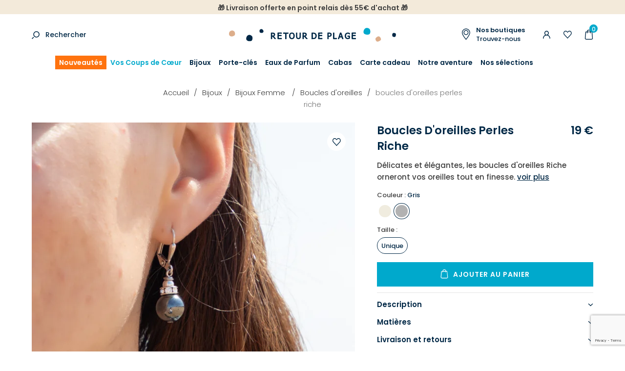

--- FILE ---
content_type: text/html; charset=UTF-8
request_url: https://www.retourdeplage.fr/catalogue/p/boucles-d-oreilles-riche-argente-gris-z-09211.html
body_size: 10995
content:
<!DOCTYPE html><html prefix="og: http://ogp.me/ns#" lang="fr-FR"><head>
<link rel="preload" href="https://static.retourdeplage.fr/themes/retourdeplage/styles/theme_1e3974b76e.css" as="style">
<link rel="stylesheet" type="text/css" href="https://static.retourdeplage.fr/themes/retourdeplage/styles/theme_1e3974b76e.css"  />
<link rel="preload" href="https://static.retourdeplage.fr/themes/retourdeplage/javascript/theme_d45519f69d.js" as="script">
<script defer type="text/javascript" src="https://static.retourdeplage.fr/themes/retourdeplage/javascript/theme_d45519f69d.js" ></script>
<title>Boucles d'oreilles Riche gris et argent - Retour de plage</title><meta name="description" content="Découvrez nos boucles d'oreilles Riche gris et argent, un bijou élégant et délicat avec ses hématites gris et ses strass. Le tout fait main et 100% français !"><meta charset="utf-8"><meta name="robots" content="index,follow,all"><meta name="generator" content="Flow"><link rel="canonical" href="https://www.retourdeplage.fr/catalogue/p/boucles-d-oreilles-riche-argente-gris-z-09211.html"><link rel="shortcut icon" href="https://static.retourdeplage.fr//themes/retourdeplage/images/favicon.ico"><link rel="shortcut icon" type="image/png" href="https://static.retourdeplage.fr//themes/retourdeplage/images/favicon.png"><link rel="apple-touch-icon" href="https://static.retourdeplage.fr//themes/retourdeplage/images/favicon.png"><meta name="msapplication-TileColor" content="#FFFFFF"><meta name="msapplication-TileImage" content="https://static.retourdeplage.fr//themes/retourdeplage/images/favicon.png"><meta property="og:title" content="Boucles d'oreilles Riche gris et argent"><meta property="og:type" content="Product"><meta property="og:url" content="https://www.retourdeplage.fr/catalogue/p/boucles-d-oreilles-riche-argente-gris-z-09211.html"><meta property="og:description" content="Découvrez nos boucles d'oreilles Riche gris et argent, un bijou élégant et délicat avec ses hématites gris et ses strass. Le tout fait main et 100% français !"><meta property="og:locale" content="fr_FR"><meta property="og:image" content="https://static.retourdeplage.fr/icache/size/500x500/themes/retourdeplage/images/catalog/product/retour-de-plage-bijou-fantaisie-femme-boucles-d-oreilles-riche-09211.webp"><meta name="twitter:card" content="summary" /><meta name="twitter:title" content="Boucles d'oreilles Riche gris et argent" /><meta name="twitter:description" content="Découvrez nos boucles d'oreilles Riche gris et argent, un bijou élégant et délicat avec ses hématites gris et ses strass. Le tout fait main et 100% français !" /><meta name="twitter:image" content="https://static.retourdeplage.fr/icache/size/500x500/themes/retourdeplage/images/catalog/product/retour-de-plage-bijou-fantaisie-femme-boucles-d-oreilles-riche-09211.webp" /><meta name="viewport" content="width=device-width, initial-scale=1, shrink-to-fit=no"><meta name="csrf-token" content="1806ec41fd2d4dd97d61e4d36eedb906">    <script>cartId = ""</script>
<script>
    var gtmItemStructureOverride = [];
</script>
<link rel="preload" href="https://static.retourdeplage.fr/themes/retourdeplage/javascript/compiled/flowGtm_single_b1a55a8c6c.js" as="script">
<script type="text/javascript" src="https://static.retourdeplage.fr/themes/retourdeplage/javascript/compiled/flowGtm_single_b1a55a8c6c.js" ></script>
<script>dataLayer = [{"user_id":null,"user_status":"Non connected","user_type":"Visitor","user_logging_type":null,"user_data":null,"platform_env":"Production","country":null,"country_version":"FR","country_geoip":"US","page_template":"Product page","category_1":"bijoux","category_2":"femme","category_3":"boucles-d-oreilles-femme","category_4":"boucles-d-oreilles-riche-argente-gris-z-09211","item_default_cat":"boucles-d-oreilles-femme"}]</script>




    <!-- Google Tag Manager (Server-side with Sirdata)-->
    <script type="text/javascript"> window.dataLayer = window.dataLayer || []; window.dataLayer.push({ 'gtm.start': new Date().getTime(), event: 'gtm.js' });</script>
    <script type="text/javascript" src="https://olasar.retourdeplage.fr/iwkkfbqyya.js" async></script>
    <!-- End Google Tag Manager -->
    
<script type="text/javascript">
    var locale = 'fr-FR';
    var currency = 'EUR';
    var browser_country = 'FR';
    var geoip_country = 'US';
    var country = 'FR';
    var date_locale_format = 'dd/mm/yyyy'
</script><script>var cartConfirmItemRemoval = 0;</script><meta name="p:domain_verify" content="38b75cb09a28c6226aa46bb6125e068e"/>
<script>
    var my_cookie_url = 'www.retourdeplage.fr';
</script><script type="text/javascript">var domain = "https://static.retourdeplage.fr/";</script><meta name="google-site-verification" content="CcdjCjrxTpuljLPqCCaTLNymcdcPtLrKIZrkED0_aWg" /><script src="https://www.google.com/recaptcha/api.js?render=6Lc-RigsAAAAAPeg1b7uh3RyCKHmtiRja_dXMpc8"></script><meta name="viewport" content="width=device-width,  initial-scale=1, maximum-scale=1, user-scalable=no"></head><body id="page-boucles-d-oreilles-riche-argente-gris-z-09211" class="store-my_product-entry"><div id="body-wrapper"><!-- Google Tag Manager noscript override --><header class="main loading"><section class="pre-header"><div class="popup-onetime popup-onetime-top" data-session="top" data-modification="1767880574"><div class="page-block page-block-top"><p style="text-align: center;"><strong>🎁 Livraison offerte en point relais dès 55€ d'achat 🎁</strong></p></div></div></section><div class="pre-nav"><div class="container"><div class="row"><div class="col"><div class="search-action"><div class="search-icon"><a href="https://www.retourdeplage.fr/recherche.html">Rechercher</a></div><div class="search-form"><div class="container"><div class="row"><div class="col"><form action="https://www.retourdeplage.fr/search/index.html" method="post" accept-charset="utf-8">

<div class="hidden" style="display:none"><label for="ci_csrf_token689831296">ci_csrf_token</label>
<input type="text" name="ci_csrf_token" value="1806ec41fd2d4dd97d61e4d36eedb906" id="ci_csrf_token689831296" style="display:none"  />
<label for="your_website689831296">your_website</label>
<input type="text" name="your_website" value="" id="your_website689831296" style="display:none"  />
<label for="your_telephone689831296">your_telephone</label>
<input type="text" name="your_telephone" value="" id="your_telephone689831296" style="display:none"  />
</div><p><input type="text" name="search" value=""  placeholder="Rechercher..." /></p><input type="submit" name="mysubmit" value="Rechercher"  /><span class="search-close flow-searchclose"><svg width="32" height="32" class="icon-close " ><use xlink:href="/themes/retourdeplage/images/sprite.svg#close"></use></svg></span></form></div></div></div></div></div></div><div class="col -logo"><div class="h1"><a href="https://www.retourdeplage.fr/" class="logo" title="Retour de plage"><img src="https://static.retourdeplage.fr/themes/retourdeplage/images/new-logo.svg" alt="Retour de plage"  /></a></div></div><div class="col"><div class="d-none d-lg-block"><a href="https://www.retourdeplage.fr/boutiques.html" class="shop-link" title=""><div class="block-text"><span class="bold">Nos boutiques</span><br/>Trouvez-nous</div></a></div><div class="user-action"><div class="connection-widget -notconnected"><a href="https://www.retourdeplage.fr/user/identification.html"><span class="name">Connexion</span></a></div><div class="wishlist-link"><a href="https://www.retourdeplage.fr/liste-d-envies.html" class="gtm-click" data-gtm-event="click_user_action" data-gtm-customEvent="true" data-gtm-custom-values="{&quot;label&quot;:&quot;wishlist&quot;}"><span class="name">Ma liste d'envies</span></a></div><div class="cart-link" id="widget_cart"><a href="https://www.retourdeplage.fr/cart.html" class="gtm-click" data-gtm-event="click_user_action" data-gtm-customEvent="true" data-gtm-custom-values="{&quot;label&quot;:&quot;cart&quot;}"><span class="title"><span class="name">Mon panier</span></span><span class="total">0</span></a><div class="cart-content d-none"><div><div class="empty">Votre panier est vide </div><script>window.flowGtm.setCartId()</script></div></div></div></div></div></div></div></div><nav class="main-nav-block"><span class="menu-icon"></span><div class="menu-list menu-list-navigation -fullwidth"  data-type="dropdown"><div class="pre-header-responsive"><div class="popup-onetime popup-onetime-top" data-session="top" data-modification="1767880574"><div class="page-block page-block-top"><p style="text-align: center;"><strong>🎁 Livraison offerte en point relais dès 55€ d'achat 🎁</strong></p></div></div></div><div class="ul level-1"><div class="li menu-catalog-cat menu-catalog-cat-nouveautes menu-first "><a href="https://www.retourdeplage.fr/catalogue/nouveautes.html" class="">Nouveautés</a></div><div class="li menu-catalog-cat menu-catalog-cat-coups-de-coeur "><a href="https://www.retourdeplage.fr/catalogue/coups-de-coeur.html" class="">Vos Coups de Cœur</a></div><div class="li menu-catalog-cat menu-catalog-cat-bijoux "><a href="https://www.retourdeplage.fr/catalogue/bijoux.html" class="">Bijoux</a><span class="next"></span><div class="ul level-2"><span class="back"><span class="name">Retour</span></span><div class="container"><div class="row"><div class="col"><div class="li menu-catalog-cat menu-catalog-cat-femme static "><a href="https://www.retourdeplage.fr/catalogue/bijoux/femme.html" class="">Bijoux Femme </a><span class="next"></span><div class="ul level-3"><span class="back"><span class="name">Retour</span></span><div class="li menu-columns menu-columns-columns "><span class="next"></span><div class="ul level-4"><span class="back"><span class="name">Retour</span></span><div class="li menu-catalog-cat menu-catalog-cat-boucles-d-oreilles-femme "><a href="https://www.retourdeplage.fr/catalogue/bijoux/femme/boucles-d-oreilles.html" class="">Boucles d'oreilles</a></div><div class="li menu-catalog-cat menu-catalog-cat-bague-femme "><a href="https://www.retourdeplage.fr/catalogue/bijoux/femme/bague.html" class="">Bague</a></div><div class="li menu-catalog-cat menu-catalog-cat-bracelet-femme "><a href="https://www.retourdeplage.fr/catalogue/bijoux/femme/bracelet.html" class="">Bracelet</a></div><div class="li menu-catalog-cat menu-catalog-cat-bracelet-de-cheville-femme "><a href="https://www.retourdeplage.fr/catalogue/bijoux/femme/bracelet-de-cheville.html" class="">Bracelet de cheville</a></div><div class="li menu-catalog-cat menu-catalog-cat-broche-femme "><a href="https://www.retourdeplage.fr/catalogue/bijoux/femme/broche.html" class="">Broche</a></div><div class="li menu-catalog-cat menu-catalog-cat-collier-femme "><a href="https://www.retourdeplage.fr/catalogue/bijoux/femme/collier.html" class="">Collier </a></div><div class="li menu-catalog-cat menu-catalog-cat-sautoir-femme "><a href="https://www.retourdeplage.fr/catalogue/bijoux/femme/sautoir.html" class="">Sautoir</a></div><div class="li menu-catalog-cat menu-catalog-cat-gold-filled "><a href="https://www.retourdeplage.fr/catalogue/bijoux/femme/gold-filled.html" class="">Gold Filled & fil d'argent</a></div></div></div></div></div><div class="li menu-catalog-cat menu-catalog-cat-homme static "><a href="https://www.retourdeplage.fr/catalogue/bijoux/homme.html" class="">Bijoux Homme</a><span class="next"></span><div class="ul level-3"><span class="back"><span class="name">Retour</span></span><div class="li menu-columns menu-columns-columns "><span class="next"></span><div class="ul level-4"><span class="back"><span class="name">Retour</span></span><div class="li menu-catalog-cat menu-catalog-cat-bague-homme "><a href="https://www.retourdeplage.fr/catalogue/bijoux/homme/bague.html" class="">Bague</a></div><div class="li menu-catalog-cat menu-catalog-cat-bracelet-homme "><a href="https://www.retourdeplage.fr/catalogue/bijoux/homme/bracelet.html" class="">Bracelet</a></div><div class="li menu-catalog-cat menu-catalog-cat-boucle-d-oreille "><a href="https://www.retourdeplage.fr/catalogue/boucle-d-oreille-homme.html" class="">Boucle d'oreille</a></div><div class="li menu-catalog-cat menu-catalog-cat-collier-homme "><a href="https://www.retourdeplage.fr/catalogue/bijoux/homme/collier.html" class="">Collier</a></div></div></div></div></div><div class="li menu-catalog-cat menu-catalog-cat-enfant static "><a href="https://www.retourdeplage.fr/catalogue/bijoux/enfant.html" class="">Bijoux Enfant</a><span class="next"></span><div class="ul level-3"><span class="back"><span class="name">Retour</span></span><div class="li menu-columns menu-columns-columns "><span class="next"></span><div class="ul level-4"><span class="back"><span class="name">Retour</span></span><div class="li menu-catalog-cat menu-catalog-cat-bague2 "><a href="https://www.retourdeplage.fr/catalogue/bijoux/enfant/bague.html" class="">Bague</a></div><div class="li menu-catalog-cat menu-catalog-cat-boucles-d-oreilles-enfant "><a href="https://www.retourdeplage.fr/catalogue/bijoux/enfant/boucles-oreilles.html" class="">Boucles d'oreilles</a></div><div class="li menu-catalog-cat menu-catalog-cat-bracelet-enfant "><a href="https://www.retourdeplage.fr/catalogue/bijoux/enfant/bracelet.html" class="">Bracelet</a></div><div class="li menu-catalog-cat menu-catalog-cat-collier-enfant "><a href="https://www.retourdeplage.fr/catalogue/bijoux/enfant/collier.html" class="">Collier</a></div></div></div></div></div><div class="li menu-links menu-links-https-//www.retourdeplage.fr/catalogue/p/boucles-d-oreilles-marjorie-argente-blanc-z-29432.html push"><a href="https://www.retourdeplage.fr/catalogue/p/boucles-d-oreilles-marjorie-argente-blanc-z-29432.html" class=""><img alt="Coup de cœur" srcset="https://static.retourdeplage.fr/icache/size/468c201/themes/retourdeplage/images/menu/Bijou_coup_de_coeur_du_mois_1_sur_12.webp 468w, https://static.retourdeplage.fr/icache/size/350c153/themes/retourdeplage/images/menu/Bijou_coup_de_coeur_du_mois_1_sur_12.webp 350w, https://static.retourdeplage.fr/icache/size/936c402/themes/retourdeplage/images/menu/Bijou_coup_de_coeur_du_mois_1_sur_12.webp 936w, https://static.retourdeplage.fr/icache/size/700c306/themes/retourdeplage/images/menu/Bijou_coup_de_coeur_du_mois_1_sur_12.webp 700w" sizes="(min-width: 1190px) 468px, (min-width: 980px) and (max-width: 1189px) 350px, (min-width: 740px) and (max-width: 979px) 350px, (min-width: 560px) and (max-width: 739px) 350px, (max-width: 559px) 350px" data-img="https://static.retourdeplage.fr/themes/retourdeplage/images/menu/Bijou_coup_de_coeur_du_mois_1_sur_12.jpg" data-orientation="landscape" width="468" height="201" loading="lazy"  /><span class="name">Coup de cœur<br/><span class="submit">Voir</span></span></a></div></div></div></div></div></div><div class="li menu-catalog-cat menu-catalog-cat-porte-clefs "><a href="https://www.retourdeplage.fr/catalogue/porte-cles.html" class="">Porte-clés</a><span class="next"></span><div class="ul level-2"><span class="back"><span class="name">Retour</span></span><div class="container"><div class="row"><div class="col"><div class="li menu-catalog-cat menu-catalog-cat-porte-clefs-par-matiere "><a href="https://www.retourdeplage.fr/catalogue/porte-clefs-par-matiere.html" class="">Porte clefs par matière</a><span class="next"></span><div class="ul level-3"><span class="back"><span class="name">Retour</span></span><div class="li menu-catalog-cat menu-catalog-cat-porte-cles-metal "><a href="https://www.retourdeplage.fr/catalogue/porte-cles-metal.html" class="">Porte clés métal</a></div><div class="li menu-catalog-cat menu-catalog-cat-porte-cles-bois "><a href="https://www.retourdeplage.fr/catalogue/porte-cles-bois.html" class="">Porte clés bois</a></div><div class="li menu-catalog-cat menu-catalog-cat-porte-cles-liege "><a href="https://www.retourdeplage.fr/catalogue/porte-cles-liege.html" class="">Porte clés liège</a></div><div class="li menu-catalog-cat menu-catalog-cat-porte-cles-cuir "><a href="https://www.retourdeplage.fr/catalogue/porte-cles-cuir.html" class="">Porte clés cuir</a></div><div class="li menu-catalog-cat menu-catalog-cat-porte-cles-corde "><a href="https://www.retourdeplage.fr/catalogue/porte-cles-corde.html" class="">Porte clés corde</a></div><div class="li menu-catalog-cat menu-catalog-cat-porte-cles-tissu "><a href="https://www.retourdeplage.fr/catalogue/porte-cles-tissu.html" class="">Porte clés tissu</a></div><div class="li menu-catalog-cat menu-catalog-cat-porte-cles-perles "><a href="https://www.retourdeplage.fr/catalogue/porte-cles-perles.html" class="">Porte clés perles</a></div><div class="li menu-catalog-cat menu-catalog-cat-porte-cles-macrame "><a href="https://www.retourdeplage.fr/catalogue/porte-cles-macrame.html" class="">Porte clés macramé</a></div><div class="li menu-catalog-cat menu-catalog-cat-porte-cles-pierre "><a href="https://www.retourdeplage.fr/catalogue/porte-cles-pierre.html" class="">Porte clés pierre</a></div><div class="li menu-catalog-cat menu-catalog-cat-porte-cles-verre "><a href="https://www.retourdeplage.fr/catalogue/porte-cles-verre.html" class="">Porte clés verre recyclé</a></div></div></div><div class="li menu-catalog-cat menu-catalog-cat-porte-clefs-marin "><a href="https://www.retourdeplage.fr/catalogue/porte-cles-marin.html" class="">Porte-clés marin</a><span class="next"></span><div class="ul level-3"><span class="back"><span class="name">Retour</span></span><div class="li menu-catalog-cat menu-catalog-cat-porte-cles-bateau "><a href="https://www.retourdeplage.fr/catalogue/porte-cles-bateau.html" class="">Porte clés bateau</a></div><div class="li menu-catalog-cat menu-catalog-cat-porte-cles-poisson "><a href="https://www.retourdeplage.fr/catalogue/porte-cles-poisson.html" class="">Porte clés poisson</a></div><div class="li menu-catalog-cat menu-catalog-cat-porte-cles-ancre "><a href="https://www.retourdeplage.fr/catalogue/porte-cles-ancre.html" class="">Porte clés ancre</a></div><div class="li menu-catalog-cat menu-catalog-cat-porte-cles-boussole "><a href="https://www.retourdeplage.fr/catalogue/porte-cles-boussole.html" class="">Porte clés boussole</a></div><div class="li menu-catalog-cat menu-catalog-cat-porte-cles-phare "><a href="https://www.retourdeplage.fr/catalogue/porte-cles-phare.html" class="">Porte clés phare</a></div><div class="li menu-catalog-cat menu-catalog-cat-porte-cles-pomme-de-touline "><a href="https://www.retourdeplage.fr/catalogue/porte-cles-pomme-de-touline.html" class="">Porte clés pomme de touline</a></div><div class="li menu-catalog-cat menu-catalog-cat-porte-cles-bouee "><a href="https://www.retourdeplage.fr/catalogue/porte-cles-bouee.html" class="">Porte clés bouée</a></div><div class="li menu-catalog-cat menu-catalog-cat-porte-cles-coquillage "><a href="https://www.retourdeplage.fr/catalogue/porte-cles-coquillage.html" class="">Porte clés coquillage</a></div><div class="li menu-catalog-cat menu-catalog-cat-porte-cles-surf "><a href="https://www.retourdeplage.fr/catalogue/porte-cles-surf.html" class="">Porte clés surf</a></div><div class="li menu-catalog-cat menu-catalog-cat-porte-cles-animaux-marins "><a href="https://www.retourdeplage.fr/catalogue/porte-cles-animaux-marins.html" class="">Porte cles animaux marins</a></div></div></div><div class="li menu-catalog-cat menu-catalog-cat-porte-clefs-accessoires "><a href="https://www.retourdeplage.fr/catalogue/porte-clefs-accessoires.html" class="">Porte clefs accessoires</a><span class="next"></span><div class="ul level-3"><span class="back"><span class="name">Retour</span></span><div class="li menu-catalog-cat menu-catalog-cat-porte-cles-decapsuleur "><a href="https://www.retourdeplage.fr/catalogue/porte-cles-decapsuleur.html" class="">Porte clés décapsuleur</a></div><div class="li menu-catalog-cat menu-catalog-cat-porte-cles-flottant "><a href="https://www.retourdeplage.fr/catalogue/porte-cles-flottant.html" class="">Porte clés flottant</a></div><div class="li menu-catalog-cat menu-catalog-cat-porte-cles-mousqueton "><a href="https://www.retourdeplage.fr/catalogue/porte-cles-mousqueton.html" class="">Porte clés mousqueton</a></div><div class="li menu-catalog-cat menu-catalog-cat-mini-porte-cles "><a href="https://www.retourdeplage.fr/catalogue/mini-porte-cles.html" class="">Mini porte clés</a></div><div class="li menu-catalog-cat menu-catalog-cat-porte-cles-sac "><a href="https://www.retourdeplage.fr/catalogue/porte-cles-sac.html" class="">Porte clés sac</a><span class="next"></span><div class="ul level-4"><span class="back"><span class="name">Retour</span></span><div class="li menu-catalog-cat menu-catalog-cat-bijoux-de-sac "><a href="https://www.retourdeplage.fr/catalogue/bijoux-de-sac.html" class="">Bijoux de sac</a></div></div></div><div class="li menu-catalog-cat menu-catalog-cat-porte-cles-pompom "><a href="https://www.retourdeplage.fr/catalogue/porte-cles-pompon.html" class="">Porte clés pompon</a></div></div></div><div class="li menu-catalog-cat menu-catalog-cat-porte-cles-dore "><a href="https://www.retourdeplage.fr/catalogue/porte-cles-dore.html" class="">Porte clés doré</a></div><div class="li menu-catalog-cat menu-catalog-cat-porte-cles-argente "><a href="https://www.retourdeplage.fr/catalogue/porte-cles-argente.html" class="">Porte clés argenté</a></div></div></div></div></div></div><div class="li menu-catalog-cat menu-catalog-cat-parfum "><a href="https://www.retourdeplage.fr/catalogue/parfums.html" class="">Eaux de Parfum</a></div><div class="li menu-catalog-cat menu-catalog-cat-sac "><a href="https://www.retourdeplage.fr/catalogue/cabas.html" class="">Cabas</a></div><div class="li menu-catalog-cat menu-catalog-cat-carte-cadeau "><a href="https://www.retourdeplage.fr/catalogue/carte-cadeau.html" class="">Carte cadeau</a></div><div class="li menu-titles menu-titles-titles "><span class="">Notre aventure</span><span class="next"></span><div class="ul level-2"><span class="back"><span class="name">Retour</span></span><div class="container"><div class="row"><div class="col"><div class="li menu-page menu-page-nos-engagements "><a href="https://www.retourdeplage.fr/nos-engagements.html" class="">Nos engagements</a></div><div class="li menu-page menu-page-notre-histoire1 "><a href="https://www.retourdeplage.fr/notre-histoire.html" class="">Notre histoire</a></div><div class="li menu-page menu-page-notre-monde "><a href="https://www.retourdeplage.fr/notre-univers.html" class="">Notre univers</a></div><div class="li menu-page menu-page-blog-post- "><a href="https://www.retourdeplage.fr/blog/post.html" class="">Blog</a></div></div></div></div></div></div><div class="li menu-titles menu-titles-titles static "><span class="">Nos sélections</span><span class="next"></span><div class="ul level-2"><span class="back"><span class="name">Retour</span></span><div class="container"><div class="row"><div class="col"><div class="li menu-columns menu-columns-columns "><span class="next"></span><div class="ul level-3"><span class="back"><span class="name">Retour</span></span><div class="li menu-catalog-cat menu-catalog-cat-bracelets-artisanaux "><a href="https://www.retourdeplage.fr/catalogue/bracelets-artisanaux.html" class="">Bracelets artisanaux</a></div><div class="li menu-catalog-cat menu-catalog-cat-st-valentin "><a href="https://www.retourdeplage.fr/catalogue/st-valentin.html" class="">St-Valentin ❤️</a></div><div class="li menu-catalog-cat menu-catalog-cat-bijoux-artisanaux-en-lin "><a href="https://www.retourdeplage.fr/catalogue/bijoux-artisanaux-en-lin.html" class="">Bijoux artisanaux en lin</a></div><div class="li menu-catalog-cat menu-catalog-cat-nos-incontournables "><a href="https://www.retourdeplage.fr/catalogue/s/nos-incontournables.html" class="">Nos emblématiques</a></div><div class="li menu-catalog-cat menu-catalog-cat-inspiration-ocean "><a href="https://www.retourdeplage.fr/catalogue/inspiration-ocean.html" class="">Bijoux Bleu océan 🌊</a></div><div class="li menu-catalog-cat menu-catalog-cat-bijoux-de-mariage "><a href="https://www.retourdeplage.fr/catalogue/bijoux-de-mariage.html" class="">Bijoux de mariage</a></div><div class="li menu-catalog-cat menu-catalog-cat-idee-cadeau-d-anniversaire "><a href="https://www.retourdeplage.fr/catalogue/idee-cadeau-d-anniversaire.html" class="">Idée cadeau d'anniversaire </a></div><div class="li menu-catalog-cat menu-catalog-cat-bijoux-a-personnaliser "><a href="https://www.retourdeplage.fr/catalogue/bijoux-a-personnaliser.html" class="">Bijoux à personnaliser</a></div><div class="li menu-catalog-cat menu-catalog-cat-bijoux-colores "><a href="https://www.retourdeplage.fr/catalogue/bijoux-colores.html" class="">Bijoux colorés</a></div><div class="li menu-catalog-cat menu-catalog-cat-bijoux-ceramique "><a href="https://www.retourdeplage.fr/catalogue/bijoux-ceramique.html" class="">Bijoux Céramique</a></div></div></div></div></div></div></div></div></div><div class="footer"><div class="search-action"><div class="search-icon"><a href="https://www.retourdeplage.fr/recherche.html">Rechercher</a></div><div class="search-form"><div class="container"><div class="row"><div class="col"><form action="https://www.retourdeplage.fr/search/index.html" method="post" accept-charset="utf-8">

<div class="hidden" style="display:none"><label for="ci_csrf_token1739737685">ci_csrf_token</label>
<input type="text" name="ci_csrf_token" value="1806ec41fd2d4dd97d61e4d36eedb906" id="ci_csrf_token1739737685" style="display:none"  />
<label for="your_website1739737685">your_website</label>
<input type="text" name="your_website" value="" id="your_website1739737685" style="display:none"  />
<label for="your_telephone1739737685">your_telephone</label>
<input type="text" name="your_telephone" value="" id="your_telephone1739737685" style="display:none"  />
</div><p><input type="text" name="search" value=""  placeholder="Rechercher..." /></p><input type="submit" name="mysubmit" value="Rechercher"  /><span class="search-close flow-searchclose"><svg width="32" height="32" class="icon-close " ><use xlink:href="/themes/retourdeplage/images/sprite.svg#close"></use></svg></span></form></div></div></div></div></div><div class="connection-widget -notconnected"><a href="https://www.retourdeplage.fr/user/identification.html"><span class="name">Connexion</span></a></div><div class="wishlist-link"><a href="https://www.retourdeplage.fr/liste-d-envies.html" class="gtm-click" data-gtm-event="click_user_action" data-gtm-customEvent="true" data-gtm-custom-values="{&quot;label&quot;:&quot;wishlist&quot;}"><span class="name">Ma liste d'envies</span></a></div></div></div></nav></header><main><div class="contenu"><img style="display: none;" src onerror="flowGtm.setItem({&quot;item_key_parent&quot;:&quot;boucles-d-oreilles-riche-argente-gris-z-09211&quot;,&quot;item_key&quot;:&quot;boucles-d-oreilles-riche-argente-gris-z-09211&quot;,&quot;item_list_id&quot;:&quot;boucles-d-oreilles-riche-argente-gris-z-09211&quot;,&quot;item_id&quot;:null,&quot;item_name&quot;:&quot;BOUCLES D&#039;OREILLES PERLESRICHE GRIS&quot;,&quot;item_brand&quot;:&quot;N\/A&quot;,&quot;item_variant&quot;:&quot;GRIS&quot;,&quot;item_promos&quot;:null,&quot;item_season&quot;:null,&quot;item_model&quot;:null,&quot;quantity&quot;:42,&quot;price&quot;:19,&quot;currency&quot;:&quot;EUR&quot;,&quot;discount&quot;:0,&quot;value&quot;:19,&quot;stock_global&quot;:42,&quot;url&quot;:&quot;https:\/\/www.retourdeplage.fr\/catalogue\/p\/boucles-d-oreilles-riche-argente-gris-z-09211.html&quot;,&quot;img&quot;:&quot;https:\/\/static.retourdeplage.fr\/icache\/size\/1324c1324\/themes\/retourdeplage\/images\/catalog\/product\/retour-de-plage-bijou-fantaisie-femme-boucles-d-oreilles-riche-09211.jpg&quot;,&quot;item_list_name&quot;:&quot;Product page - Boucles d&#039;oreilles&quot;,&quot;item_size&quot;:&quot;Unique&quot;,&quot;item_category&quot;:&quot;bijoux&quot;,&quot;item_category2&quot;:&quot;femme&quot;,&quot;item_category3&quot;:&quot;boucles-d-oreilles-femme&quot;,&quot;item_category4&quot;:&quot;boucles-d-oreilles-riche-argente-gris-z-09211&quot;,&quot;item_default_cat&quot;:&quot;boucles-d-oreilles-femme&quot;})"><div class="product-item -standard gtm-view" data-gtm-event="view_item" data-gtm-item-key="boucles-d-oreilles-riche-argente-gris-z-09211"><div class="breadcrumb-list"><div class="container"><div class="row"><div class="col"><div id="breadcrumb" itemprop="breadcrumb"><a href="https://www.retourdeplage.fr/">Accueil</a><span class="divider">&nbsp;&gt;&nbsp;</span><a href="https://www.retourdeplage.fr/catalogue/bijoux.html">Bijoux</a><span class="divider">&nbsp;&gt;&nbsp;</span><a href="https://www.retourdeplage.fr/catalogue/bijoux/femme.html">Bijoux Femme </a><span class="divider">&nbsp;&gt;&nbsp;</span><a href="https://www.retourdeplage.fr/catalogue/bijoux/femme/boucles-d-oreilles.html">Boucles d'oreilles</a><span class="divider">&nbsp;&gt;&nbsp;</span><span class="current">BOUCLES D'OREILLES PERLES<br/>RICHE</span></div>
</div></div></div></div><div class="container"><div class="row"><div class="col-md-7 col-sm-12"><div class="imgs-block"><div class="imgs"><div class="flow-ban-slider"  data-settings='{"auto":false, "controls":false, "pager":true, "adaptiveHeight":false, "mode":"horizontal", "infiniteLoop":false, "slideWidth":662, "thumbs":".thumbs"}'><div class="product-wishlist d-block"><span class="add " data-product="boucles-d-oreilles-riche-argente-gris-z-09211" data-target=".msg-inline" data-connected="0" data-alt="Ajouté à ma liste d'envies">Ajouter à votre liste d'envies</span></div><ul><li><a data-fancybox="group" href="https://static.retourdeplage.fr/icache/size/1000c1444/themes/retourdeplage/images/catalog/product/retour-de-plage-bijou-fantaisie-femme-boucles-d-oreilles-riche-09211.webp"><img alt="" data-src="" srcset="https://static.retourdeplage.fr/icache/size/662c662/themes/retourdeplage/images/catalog/product/retour-de-plage-bijou-fantaisie-femme-boucles-d-oreilles-riche-09211.webp 662w, https://static.retourdeplage.fr/icache/size/540c540/themes/retourdeplage/images/catalog/product/retour-de-plage-bijou-fantaisie-femme-boucles-d-oreilles-riche-09211.webp 540w, https://static.retourdeplage.fr/icache/size/400c400/themes/retourdeplage/images/catalog/product/retour-de-plage-bijou-fantaisie-femme-boucles-d-oreilles-riche-09211.webp 400w, https://static.retourdeplage.fr/icache/size/375c375/themes/retourdeplage/images/catalog/product/retour-de-plage-bijou-fantaisie-femme-boucles-d-oreilles-riche-09211.webp 375w, https://static.retourdeplage.fr/icache/size/800c800/themes/retourdeplage/images/catalog/product/retour-de-plage-bijou-fantaisie-femme-boucles-d-oreilles-riche-09211.webp 800w, https://static.retourdeplage.fr/icache/size/750c750/themes/retourdeplage/images/catalog/product/retour-de-plage-bijou-fantaisie-femme-boucles-d-oreilles-riche-09211.webp 750w" sizes="(min-width: 1190px) 662px, (min-width: 980px) and (max-width: 1189px) 540px, (min-width: 740px) and (max-width: 979px) 400px, (min-width: 560px) and (max-width: 739px) 375px, (max-width: 559px) 375px" data-img="https://static.retourdeplage.fr/themes/retourdeplage/images/catalog/product/retour-de-plage-bijou-fantaisie-femme-boucles-d-oreilles-riche-09211.jpg" data-orientation="landscape" width="662" height="662" loading="lazy"  /></a></li><li><a data-fancybox="group" href="https://static.retourdeplage.fr/icache/size/1000c1444/themes/retourdeplage/images/catalog/product/09211-3.webp"><img alt="BOUCLES D'OREILLES PERLESRICHE" data-img="https://static.retourdeplage.fr/themes/retourdeplage/images/catalog/product/09211-3.jpg" data-orientation="landscape" width="662" height="662" data-srcset="https://static.retourdeplage.fr/icache/size/662c662/themes/retourdeplage/images/catalog/product/09211-3.webp 662w, https://static.retourdeplage.fr/icache/size/540c540/themes/retourdeplage/images/catalog/product/09211-3.webp 540w, https://static.retourdeplage.fr/icache/size/400c400/themes/retourdeplage/images/catalog/product/09211-3.webp 400w, https://static.retourdeplage.fr/icache/size/375c375/themes/retourdeplage/images/catalog/product/09211-3.webp 375w, https://static.retourdeplage.fr/icache/size/1324c1324/themes/retourdeplage/images/catalog/product/09211-3.webp 1324w, https://static.retourdeplage.fr/icache/size/1080c1080/themes/retourdeplage/images/catalog/product/09211-3.webp 1080w, https://static.retourdeplage.fr/icache/size/800c800/themes/retourdeplage/images/catalog/product/09211-3.webp 800w, https://static.retourdeplage.fr/icache/size/750c750/themes/retourdeplage/images/catalog/product/09211-3.webp 750w" data-sizes="(min-width: 1190px) 662px, (min-width: 980px) and (max-width: 1189px) 540px, (min-width: 740px) and (max-width: 979px) 400px, (min-width: 560px) and (max-width: 739px) 375px, (max-width: 559px) 375px" class="lazyload"  /></a></li><li><a data-fancybox="group" href="https://static.retourdeplage.fr/icache/size/1000c1444/themes/retourdeplage/images/catalog/product/09211-2.webp"><img alt="BOUCLES D'OREILLES PERLESRICHE" data-img="https://static.retourdeplage.fr/themes/retourdeplage/images/catalog/product/09211-2.jpg" data-orientation="landscape" width="662" height="662" data-srcset="https://static.retourdeplage.fr/icache/size/662c662/themes/retourdeplage/images/catalog/product/09211-2.webp 662w, https://static.retourdeplage.fr/icache/size/540c540/themes/retourdeplage/images/catalog/product/09211-2.webp 540w, https://static.retourdeplage.fr/icache/size/400c400/themes/retourdeplage/images/catalog/product/09211-2.webp 400w, https://static.retourdeplage.fr/icache/size/375c375/themes/retourdeplage/images/catalog/product/09211-2.webp 375w, https://static.retourdeplage.fr/icache/size/1324c1324/themes/retourdeplage/images/catalog/product/09211-2.webp 1324w, https://static.retourdeplage.fr/icache/size/1080c1080/themes/retourdeplage/images/catalog/product/09211-2.webp 1080w, https://static.retourdeplage.fr/icache/size/800c800/themes/retourdeplage/images/catalog/product/09211-2.webp 800w, https://static.retourdeplage.fr/icache/size/750c750/themes/retourdeplage/images/catalog/product/09211-2.webp 750w" data-sizes="(min-width: 1190px) 662px, (min-width: 980px) and (max-width: 1189px) 540px, (min-width: 740px) and (max-width: 979px) 400px, (min-width: 560px) and (max-width: 739px) 375px, (max-width: 559px) 375px" class="lazyload"  /></a></li><li><a data-fancybox="group" href="https://static.retourdeplage.fr/icache/size/1000c1444/themes/retourdeplage/images/catalog/product/092111.webp"><img alt="BOUCLES D'OREILLES PERLESRICHE" data-img="https://static.retourdeplage.fr/themes/retourdeplage/images/catalog/product/092111.jpg" data-orientation="landscape" width="662" height="662" data-srcset="https://static.retourdeplage.fr/icache/size/662c662/themes/retourdeplage/images/catalog/product/092111.webp 662w, https://static.retourdeplage.fr/icache/size/540c540/themes/retourdeplage/images/catalog/product/092111.webp 540w, https://static.retourdeplage.fr/icache/size/400c400/themes/retourdeplage/images/catalog/product/092111.webp 400w, https://static.retourdeplage.fr/icache/size/375c375/themes/retourdeplage/images/catalog/product/092111.webp 375w, https://static.retourdeplage.fr/icache/size/800c800/themes/retourdeplage/images/catalog/product/092111.webp 800w, https://static.retourdeplage.fr/icache/size/750c750/themes/retourdeplage/images/catalog/product/092111.webp 750w" data-sizes="(min-width: 1190px) 662px, (min-width: 980px) and (max-width: 1189px) 540px, (min-width: 740px) and (max-width: 979px) 400px, (min-width: 560px) and (max-width: 739px) 375px, (max-width: 559px) 375px" class="lazyload"  /></a></li></ul></div></div><div class=" thumbs" data-settings='{"auto":false, "controls":true, "pager":false, "adaptiveHeight":false, "mode":"horizontal", "infiniteLoop":false, "maxSlides": 6, "slideWidth": 100}'><ul><li><a href="#"><img alt="" src="https://static.retourdeplage.fr/icache/size/100c100/themes/retourdeplage/images/catalog/product/retour-de-plage-bijou-fantaisie-femme-boucles-d-oreilles-riche-09211.webp" loading="lazy"  /></a></li><li><a href="#"><img alt="BOUCLES D'OREILLES PERLESRICHE" src="https://static.retourdeplage.fr/icache/size/100c100/themes/retourdeplage/images/catalog/product/09211-3.webp" loading="lazy"  /></a></li><li><a href="#"><img alt="BOUCLES D'OREILLES PERLESRICHE" src="https://static.retourdeplage.fr/icache/size/100c100/themes/retourdeplage/images/catalog/product/09211-2.webp" loading="lazy"  /></a></li><li><a href="#"><img alt="BOUCLES D'OREILLES PERLESRICHE" src="https://static.retourdeplage.fr/icache/size/100c100/themes/retourdeplage/images/catalog/product/092111.webp" loading="lazy"  /></a></li></ul></div></div></div><div class="col-md-5 col-sm-12 static"><div class="infos-block"><div class="category"><p>Boucles d'oreilles</p></div><div class="title-price__wrapper"><div class="title"><h1><span itemprop="name">Boucles D'oreilles Perles<Br/>Riche</span></h1></div><div class="price-block" itemprop="price"><span class="current" data-default="19">19&nbsp;€ <sup>ttc</sup></span></div></div><p class="description-short">Délicates et élégantes, les boucles d'oreilles Riche orneront vos oreilles tout en finesse. <span>voir plus</span></p><div class="product-children-form"><form action="https://www.retourdeplage.fr/store/product/entry/p/boucles-d-oreilles-riche-argente-gris-z-09211.html" autocomplete="off" class="block" method="post" accept-charset="utf-8">

<div class="hidden" style="display:none"><label for="ci_csrf_token80862414">ci_csrf_token</label>
<input type="text" name="ci_csrf_token" value="1806ec41fd2d4dd97d61e4d36eedb906" id="ci_csrf_token80862414" style="display:none"  />
<label for="your_website80862414">your_website</label>
<input type="text" name="your_website" value="" id="your_website80862414" style="display:none"  />
<label for="your_telephone80862414">your_telephone</label>
<input type="text" name="your_telephone" value="" id="your_telephone80862414" style="display:none"  />
</div><input type="hidden" name="parent_product" value="boucles-d-oreilles-riche-argente-blanc-z-01900"  /><input type="hidden" name="cat" value="boucles-d-oreilles-femme"  /><div class="attr-form"><span class="attrs color"><div><span class="name">Couleur : </span><span class="color-name">Gris</span></div><span class="chips color"><input type="hidden" name="color" value="gris" class="flow-product-value"  /><span title="BLANC" style="background-color:#f0ecdf; color:#f0ecdf" value="blanc" name="color" class="chip flow-product-change "></span><span title="GRIS" style="background-color:#B2B2B2; color:#B2B2B2" value="gris" name="color" class="chip flow-product-change current"></span></span></span></div><div class="attr-form"><span class="attrs size"><span class="name">Taille :</span><div class="size-chips-guide"><span class="chips size"><input type="hidden" name="size" value="Z" class="flow-product-value"  /><span value="Z" name="size" class="chip flow-product-change  current">Unique</span></span></div></span></div><div class="attr-form"></div><div class="attr-form"></div></form></div><div class="product-actions-block"><div class="product-cart-form"><form action="https://www.retourdeplage.fr/store/product/entry/p/boucles-d-oreilles-riche-argente-gris-z-09211.html" method="post" accept-charset="utf-8">

<div class="hidden" style="display:none"><label for="ci_csrf_token1348339624">ci_csrf_token</label>
<input type="text" name="ci_csrf_token" value="1806ec41fd2d4dd97d61e4d36eedb906" id="ci_csrf_token1348339624" style="display:none"  />
<label for="your_website1348339624">your_website</label>
<input type="text" name="your_website" value="" id="your_website1348339624" style="display:none"  />
<label for="your_telephone1348339624">your_telephone</label>
<input type="text" name="your_telephone" value="" id="your_telephone1348339624" style="display:none"  />
</div><input type="hidden" name="checksum_key" value=""  /><input type="hidden" name="popup" value="popup"  /><input type="hidden" name="qty" value="1"  /><input type="hidden" name="key_product" value="boucles-d-oreilles-riche-argente-gris-z-09211"  /><a class="flow-cart-add submit gtm-click" data-gtm-event="add_to_cart" data-gtm-item-key="boucles-d-oreilles-riche-argente-gris-z-09211">Ajouter au panier</a></form></div></div><div class="msg-inline msg-alert-stock"></div><div class="accordion"><ul><li class="questions-item description"><span class="title">Description</span><div class="content"><p>Délicates et élégantes, les boucles d'oreilles Riche orneront vos oreilles tout en finesse. Composées d'une douce <strong>perle en pierre d'hématite grise</strong> et de <strong>petits strass</strong> discrets pour une touche d'originalité. Faciles à accorder avec vos différentes tenues, de soirée comme de journée, une fois essayées elles seront immédiatement adoptées !<br /><br /><strong>Ces boucles d'oreilles fantaisies pour femme se composent :</strong><br />- de perles en pierre d'hématite grise<br />- de rondelles de strass argentés<br />- de fines dormeuses en métal plaqué argent 999<br /><br />Ce bijou mesure environ 1,5 cm (hors dormeuses).<br /><br />Tous nos bijoux artisanaux sont <strong>conçus et fabriqués en France</strong> : dans notre <span style="text-decoration: underline;"><a href="/blog/retour-de-plage-et-son-atelier-de-creation.html"><strong>atelier sur l'île d'Oléron</strong></a></span> et dans nos <span style="text-decoration: underline;"><a href="/boutiques.html"><strong>boutiques</strong></a></span> longeant la côte Atlantique.<br /><br /><em>Cette paire de boucles d'oreilles peut être montée sur clips (sur simple demande lors de la commande, dans l'espace "ajoutez un mot personnalisé").<br /><br /></em></p><div class="page-block page-block-product-care"><p>Nos conseils d'entretien <a href="/guide-d-entretien.html" target="_blank" title="notre guide d'entretien"><span style="text-decoration: underline;"><strong>à consulter ici</strong></span></a>.</p></div></div></li><li class="questions-item material"><span class="title">Matières</span><div class="content"><p>Argenté<br/>Hématite<br/>Strass<br/></p></div></li><li class="questions-item shipping"><span class="title">Livraison et retours</span><div class="content"><div class="page-block page-block-product_shipping"><p>Nous préparons et expédions vos bijoux dans les deux jours ouvrés qui suivent votre commande. Nous effectuons nos livraisons en France et dans le monde. Pour la France métropolitaine la livraison est <strong>offerte à partir de 55€ d’achat en point relais </strong>et<strong> de 99€ d'achat à domicile. </strong>Selon la destination sélectionnée un forfait de livraison s’applique à votre panier.<br><br>Vous disposez d’un délai de 30 jours après réception de votre colis pour nous retourner le ou les bijoux pour remboursement ou pour échange. <br>En cas de <strong>retour partiel</strong> de la commande, Retour de Plage rembourse uniquement le montant de l’article retourné, les frais de livraison (expédition et retour) restent à votre charge. <br>En cas de <strong>retour total</strong> de la commande, Retour de Plage rembourse l'ensemble des sommes versées correspondantes au(x) prix de vente du/des produit(s) retourné(s) et aux frais de livraison (seulement pour les livraisons en France et hors livraison Chronopost).</p></div></div></li></ul></div><div class="product-reassurance"><div class="page-block page-block-product-reassurance"><div class="component-wrapper component-reassurances -wout-slider -small-img -without-bg -img-up" data-key="product-reassurance" data-type="page" data-hook="" data-sort="0" data-key-component="reassurances"><div class="container"><div class="row " ><div class="carousel-cell col -reassurance "><div class="reassurance "><img alt="Fabrication française" srcset="https://static.retourdeplage.fr/icache/size/50c50/themes/retourdeplage/images/page/ico-francaiseAT2x.webp 50w, https://static.retourdeplage.fr/icache/size/100c100/themes/retourdeplage/images/page/ico-francaiseAT2x.webp 100w" sizes="(min-width: 1190px) 50px, (min-width: 980px) and (max-width: 1189px) 50px, (min-width: 740px) and (max-width: 979px) 50px, (min-width: 560px) and (max-width: 739px) 50px, (max-width: 559px) 50px" data-img="https://static.retourdeplage.fr/themes/retourdeplage/images/page/ico-francaiseAT2x.png" data-orientation="landscape" width="50" height="50" loading="lazy"  /><div class="block-text"><div class="title">Origine France Garantie</div><div class="description"></div></div></div></div><div class="carousel-cell col -reassurance "><div class="reassurance "><img alt="Livraison rapide" srcset="https://static.retourdeplage.fr/icache/size/50c50/themes/retourdeplage/images/page/ico-delivery-express-icoAT2x.webp 50w, https://static.retourdeplage.fr/icache/size/100c100/themes/retourdeplage/images/page/ico-delivery-express-icoAT2x.webp 100w" sizes="(min-width: 1190px) 50px, (min-width: 980px) and (max-width: 1189px) 50px, (min-width: 740px) and (max-width: 979px) 50px, (min-width: 560px) and (max-width: 739px) 50px, (max-width: 559px) 50px" data-img="https://static.retourdeplage.fr/themes/retourdeplage/images/page/ico-delivery-express-icoAT2x.png" data-orientation="landscape" width="50" height="50" loading="lazy"  /><div class="block-text"><div class="title">Livraison 3 à 5 jours ouvrés</div><div class="description"></div></div></div></div><div class="carousel-cell col -reassurance "><div class="reassurance "><img alt="Paiement sécurisé" srcset="https://static.retourdeplage.fr/icache/size/50c50/themes/retourdeplage/images/page/ico-secure-icoAT2x.webp 50w, https://static.retourdeplage.fr/icache/size/100c100/themes/retourdeplage/images/page/ico-secure-icoAT2x.webp 100w" sizes="(min-width: 1190px) 50px, (min-width: 980px) and (max-width: 1189px) 50px, (min-width: 740px) and (max-width: 979px) 50px, (min-width: 560px) and (max-width: 739px) 50px, (max-width: 559px) 50px" data-img="https://static.retourdeplage.fr/themes/retourdeplage/images/page/ico-secure-icoAT2x.png" data-orientation="landscape" width="50" height="50" loading="lazy"  /><div class="block-text"><div class="title">Paiement sécurisé</div><div class="description"></div></div></div></div><div class="carousel-cell col -reassurance "><div class="reassurance "><img alt="Emballage cadeau" srcset="https://static.retourdeplage.fr/icache/size/50c50/themes/retourdeplage/images/page/ico-cadeauAT2x.webp 50w, https://static.retourdeplage.fr/icache/size/100c100/themes/retourdeplage/images/page/ico-cadeauAT2x.webp 100w" sizes="(min-width: 1190px) 50px, (min-width: 980px) and (max-width: 1189px) 50px, (min-width: 740px) and (max-width: 979px) 50px, (min-width: 560px) and (max-width: 739px) 50px, (max-width: 559px) 50px" data-img="https://static.retourdeplage.fr/themes/retourdeplage/images/page/ico-cadeauAT2x.png" data-orientation="landscape" width="50" height="50" loading="lazy"  /><div class="block-text"><div class="title">Emballage cadeau</div><div class="description"></div></div></div></div></div></div></div></div></div></div></div></div></div></div><div class="product-linked-list product-cross-sell"><div class="title">S'accorde avec...</div><div class="container"><div class="flow-slider products custom-buttons" data-mobile-settings='{"pageDots": true}' data-desktop-settings='{"pageDots": false}' data-settings='{"prevNextButtons": true}' data-slides="3" data-config='{"type":"random", "nb_products":6, "key_cat":"", "excluded":["boucles-d-oreilles-riche-argente-gris-z-09211"], "conditions":{"catalog_product.default_key_cat !=":"boucles-d-oreilles-femme","attr_color":"gris","attr_parure":"riche","attr_material":"argente"}, "offset":0}'><div class="carousel-cell"><div class="products-item gtm-click" id="collier-riche-argente-gris-z-09212" data-gtm-event="select_item" data-gtm-item-key="collier-riche-argente-gris-z-09212"><img style="display: none;" src onerror="flowGtm.setItem({&quot;item_key_parent&quot;:&quot;collier-riche-argente-gris-z-09212&quot;,&quot;item_key&quot;:&quot;collier-riche-argente-gris-z-09212&quot;,&quot;item_list_id&quot;:&quot;boucles-d-oreilles-riche-argente-gris-z-09211&quot;,&quot;item_id&quot;:null,&quot;item_name&quot;:&quot;COLLIER PERLE FEMME RICHE GRIS&quot;,&quot;item_brand&quot;:&quot;N\/A&quot;,&quot;item_variant&quot;:&quot;GRIS&quot;,&quot;item_promos&quot;:null,&quot;item_season&quot;:null,&quot;item_model&quot;:null,&quot;quantity&quot;:17,&quot;price&quot;:19,&quot;currency&quot;:&quot;EUR&quot;,&quot;discount&quot;:0,&quot;value&quot;:19,&quot;stock_global&quot;:17,&quot;url&quot;:&quot;https:\/\/www.retourdeplage.fr\/catalogue\/p\/collier-riche-argente-gris-z-09212.html&quot;,&quot;img&quot;:&quot;https:\/\/static.retourdeplage.fr\/icache\/size\/1324c1324\/themes\/retourdeplage\/images\/catalog\/product\/retour-de-plage-bijou-fantaisie-femme-collier-riche-09212.jpg&quot;,&quot;item_list_name&quot;:&quot;Product page - BOUCLES D&#039;OREILLES PERLES&lt;br\/&gt;RICHE&quot;,&quot;item_size&quot;:&quot;Unique&quot;,&quot;item_category&quot;:&quot;bijoux&quot;,&quot;item_category2&quot;:&quot;femme&quot;,&quot;item_category3&quot;:&quot;boucles-d-oreilles-femme&quot;,&quot;item_category4&quot;:&quot;boucles-d-oreilles-riche-argente-gris-z-09211&quot;,&quot;item_default_cat&quot;:&quot;collier-femme&quot;})"><div class="img"><a href="https://www.retourdeplage.fr/catalogue/p/collier-riche-argente-gris-z-09212.html"><img alt="COLLIER PERLE FEMME RICHE" srcset="https://static.retourdeplage.fr/icache/size/370c370/themes/retourdeplage/images/catalog/product/retour-de-plage-bijou-fantaisie-femme-collier-riche-09212.webp 370w, https://static.retourdeplage.fr/icache/size/300c300/themes/retourdeplage/images/catalog/product/retour-de-plage-bijou-fantaisie-femme-collier-riche-09212.webp 300w, https://static.retourdeplage.fr/icache/size/340c340/themes/retourdeplage/images/catalog/product/retour-de-plage-bijou-fantaisie-femme-collier-riche-09212.webp 340w, https://static.retourdeplage.fr/icache/size/255c255/themes/retourdeplage/images/catalog/product/retour-de-plage-bijou-fantaisie-femme-collier-riche-09212.webp 255w, https://static.retourdeplage.fr/icache/size/255c255/themes/retourdeplage/images/catalog/product/retour-de-plage-bijou-fantaisie-femme-collier-riche-09212.webp 255w, https://static.retourdeplage.fr/icache/size/740c740/themes/retourdeplage/images/catalog/product/retour-de-plage-bijou-fantaisie-femme-collier-riche-09212.webp 740w, https://static.retourdeplage.fr/icache/size/600c600/themes/retourdeplage/images/catalog/product/retour-de-plage-bijou-fantaisie-femme-collier-riche-09212.webp 600w, https://static.retourdeplage.fr/icache/size/680c680/themes/retourdeplage/images/catalog/product/retour-de-plage-bijou-fantaisie-femme-collier-riche-09212.webp 680w, https://static.retourdeplage.fr/icache/size/510c510/themes/retourdeplage/images/catalog/product/retour-de-plage-bijou-fantaisie-femme-collier-riche-09212.webp 510w, https://static.retourdeplage.fr/icache/size/510c510/themes/retourdeplage/images/catalog/product/retour-de-plage-bijou-fantaisie-femme-collier-riche-09212.webp 510w" sizes="(min-width: 1190px) 370px, (min-width: 980px) and (max-width: 1189px) 300px, (min-width: 740px) and (max-width: 979px) 340px, (min-width: 560px) and (max-width: 739px) 255px, (max-width: 559px) 255px" data-img="https://static.retourdeplage.fr/themes/retourdeplage/images/catalog/product/retour-de-plage-bijou-fantaisie-femme-collier-riche-09212.jpg" data-orientation="landscape" width="370" height="370" loading="lazy"  /></a><div class="alt"><a href="https://www.retourdeplage.fr/catalogue/p/collier-riche-argente-gris-z-09212.html"><img alt="COLLIER PERLE FEMME RICHE" srcset="https://static.retourdeplage.fr/icache/size/370c370/themes/retourdeplage/images/catalog/product/retour-de-plage-bijou-fantaisie-femme-collier-riche-09212_2.webp 370w, https://static.retourdeplage.fr/icache/size/300c300/themes/retourdeplage/images/catalog/product/retour-de-plage-bijou-fantaisie-femme-collier-riche-09212_2.webp 300w, https://static.retourdeplage.fr/icache/size/340c340/themes/retourdeplage/images/catalog/product/retour-de-plage-bijou-fantaisie-femme-collier-riche-09212_2.webp 340w, https://static.retourdeplage.fr/icache/size/255c255/themes/retourdeplage/images/catalog/product/retour-de-plage-bijou-fantaisie-femme-collier-riche-09212_2.webp 255w, https://static.retourdeplage.fr/icache/size/255c255/themes/retourdeplage/images/catalog/product/retour-de-plage-bijou-fantaisie-femme-collier-riche-09212_2.webp 255w, https://static.retourdeplage.fr/icache/size/740c740/themes/retourdeplage/images/catalog/product/retour-de-plage-bijou-fantaisie-femme-collier-riche-09212_2.webp 740w, https://static.retourdeplage.fr/icache/size/600c600/themes/retourdeplage/images/catalog/product/retour-de-plage-bijou-fantaisie-femme-collier-riche-09212_2.webp 600w, https://static.retourdeplage.fr/icache/size/680c680/themes/retourdeplage/images/catalog/product/retour-de-plage-bijou-fantaisie-femme-collier-riche-09212_2.webp 680w, https://static.retourdeplage.fr/icache/size/510c510/themes/retourdeplage/images/catalog/product/retour-de-plage-bijou-fantaisie-femme-collier-riche-09212_2.webp 510w, https://static.retourdeplage.fr/icache/size/510c510/themes/retourdeplage/images/catalog/product/retour-de-plage-bijou-fantaisie-femme-collier-riche-09212_2.webp 510w" sizes="(min-width: 1190px) 370px, (min-width: 980px) and (max-width: 1189px) 300px, (min-width: 740px) and (max-width: 979px) 340px, (min-width: 560px) and (max-width: 739px) 255px, (max-width: 559px) 255px" data-img="https://static.retourdeplage.fr/themes/retourdeplage/images/catalog/product/retour-de-plage-bijou-fantaisie-femme-collier-riche-09212_2.jpg" data-orientation="landscape" width="370" height="370" loading="lazy"  /></a></div><div class="product-wishlist d-block"><span class="add " data-product="collier-riche-argente-gris-z-09212" data-target=".msg-inline" data-connected="0" data-alt="Ajouté à ma liste d'envies">Ajouter à votre liste d'envies</span></div><a data-key="collier-riche-argente-gris-z-09212" class="flow-cart-quickbuy display-quickbuy"></a><div class="overlay"><div class="msg msg-inline"></div><div class="colors attrs"><span class="chips color"><a href="https://www.retourdeplage.fr/catalogue/p/collier-riche-argente-blanc-z-02580.html" rel="nofollow" class="chip" style="background-color:#f0ecdf"> </a><a href="https://www.retourdeplage.fr/catalogue/p/collier-riche-argente-gris-z-09212.html" rel="nofollow" class="chip" style="background-color:#B2B2B2"> </a><a href="https://www.retourdeplage.fr/catalogue/p/collier-riche-argente-rouge-z-02583.html?key_cat=collier-femme" rel="nofollow" class="chip" style="background-color:#E62D1F"> </a></span></div></div><div class="quickbuy"><div class="msg msg-inline"></div></div></div><div class="infos"><div class="title"><a href="https://www.retourdeplage.fr/catalogue/p/collier-riche-argente-gris-z-09212.html">Collier Perle Femme<Br/> Riche</a></div><div class="price-block"><span class="current">19&nbsp;€</span></div></div></div></div></div></div></div><div class="product-linked-list product-upsell"><div class="title">Vous aimerez aussi...</div><div class="container"><div class="flow-slider products custom-buttons" data-slides="3" data-mobile-settings='{"pageDots": true}' data-desktop-settings='{"pageDots": false}' data-settings='{"prevNextButtons": true}'><div class="carousel-cell"><div class="products-item gtm-click" id="bague-myla-argente-argent-r-24005" data-gtm-event="select_item" data-gtm-item-key="bague-myla-argente-argent-r-24005"><img style="display: none;" src onerror="flowGtm.setItem({&quot;item_key_parent&quot;:&quot;bague-myla-argente-argent-r-24005&quot;,&quot;item_key&quot;:&quot;bague-myla-argente-argent-r-24005&quot;,&quot;item_list_id&quot;:&quot;boucles-d-oreilles-riche-argente-gris-z-09211&quot;,&quot;item_id&quot;:null,&quot;item_name&quot;:&quot;BAGUE FEMME R\u00c9GLABLE MYLA ARGENT&quot;,&quot;item_brand&quot;:&quot;N\/A&quot;,&quot;item_variant&quot;:&quot;ARGENT&quot;,&quot;item_promos&quot;:null,&quot;item_season&quot;:null,&quot;item_model&quot;:null,&quot;quantity&quot;:25,&quot;price&quot;:17,&quot;currency&quot;:&quot;EUR&quot;,&quot;discount&quot;:0,&quot;value&quot;:17,&quot;stock_global&quot;:25,&quot;url&quot;:&quot;https:\/\/www.retourdeplage.fr\/catalogue\/p\/bague-myla-argente-argent-r-24005.html&quot;,&quot;img&quot;:&quot;https:\/\/static.retourdeplage.fr\/icache\/size\/1324c1324\/themes\/retourdeplage\/images\/catalog\/product\/retour-de-plage-bijou-fantaisie-femme-bague-myla-24005.jpg&quot;,&quot;item_list_name&quot;:&quot;Product page - BOUCLES D&#039;OREILLES PERLES&lt;br\/&gt;RICHE&quot;,&quot;item_size&quot;:&quot;R\u00e9glable&quot;,&quot;item_category&quot;:&quot;bijoux&quot;,&quot;item_category2&quot;:&quot;femme&quot;,&quot;item_category3&quot;:&quot;boucles-d-oreilles-femme&quot;,&quot;item_category4&quot;:&quot;boucles-d-oreilles-riche-argente-gris-z-09211&quot;,&quot;item_default_cat&quot;:&quot;femme&quot;})"><div class="img"><a href="https://www.retourdeplage.fr/catalogue/p/bague-myla-argente-argent-r-24005.html"><img alt="BAGUE FEMME RÉGLABLE MYLA" srcset="https://static.retourdeplage.fr/icache/size/370c370/themes/retourdeplage/images/catalog/product/retour-de-plage-bijou-fantaisie-femme-bague-myla-24005.webp 370w, https://static.retourdeplage.fr/icache/size/300c300/themes/retourdeplage/images/catalog/product/retour-de-plage-bijou-fantaisie-femme-bague-myla-24005.webp 300w, https://static.retourdeplage.fr/icache/size/340c340/themes/retourdeplage/images/catalog/product/retour-de-plage-bijou-fantaisie-femme-bague-myla-24005.webp 340w, https://static.retourdeplage.fr/icache/size/255c255/themes/retourdeplage/images/catalog/product/retour-de-plage-bijou-fantaisie-femme-bague-myla-24005.webp 255w, https://static.retourdeplage.fr/icache/size/255c255/themes/retourdeplage/images/catalog/product/retour-de-plage-bijou-fantaisie-femme-bague-myla-24005.webp 255w, https://static.retourdeplage.fr/icache/size/740c740/themes/retourdeplage/images/catalog/product/retour-de-plage-bijou-fantaisie-femme-bague-myla-24005.webp 740w, https://static.retourdeplage.fr/icache/size/600c600/themes/retourdeplage/images/catalog/product/retour-de-plage-bijou-fantaisie-femme-bague-myla-24005.webp 600w, https://static.retourdeplage.fr/icache/size/680c680/themes/retourdeplage/images/catalog/product/retour-de-plage-bijou-fantaisie-femme-bague-myla-24005.webp 680w, https://static.retourdeplage.fr/icache/size/510c510/themes/retourdeplage/images/catalog/product/retour-de-plage-bijou-fantaisie-femme-bague-myla-24005.webp 510w, https://static.retourdeplage.fr/icache/size/510c510/themes/retourdeplage/images/catalog/product/retour-de-plage-bijou-fantaisie-femme-bague-myla-24005.webp 510w" sizes="(min-width: 1190px) 370px, (min-width: 980px) and (max-width: 1189px) 300px, (min-width: 740px) and (max-width: 979px) 340px, (min-width: 560px) and (max-width: 739px) 255px, (max-width: 559px) 255px" data-img="https://static.retourdeplage.fr/themes/retourdeplage/images/catalog/product/retour-de-plage-bijou-fantaisie-femme-bague-myla-24005.jpg" data-orientation="landscape" width="370" height="370" loading="lazy"  /></a><div class="alt"><a href="https://www.retourdeplage.fr/catalogue/p/bague-myla-argente-argent-r-24005.html"><img alt="BAGUE FEMME RÉGLABLE MYLA" srcset="https://static.retourdeplage.fr/icache/size/370c370/themes/retourdeplage/images/catalog/product/24005.webp 370w, https://static.retourdeplage.fr/icache/size/300c300/themes/retourdeplage/images/catalog/product/24005.webp 300w, https://static.retourdeplage.fr/icache/size/340c340/themes/retourdeplage/images/catalog/product/24005.webp 340w, https://static.retourdeplage.fr/icache/size/255c255/themes/retourdeplage/images/catalog/product/24005.webp 255w, https://static.retourdeplage.fr/icache/size/255c255/themes/retourdeplage/images/catalog/product/24005.webp 255w, https://static.retourdeplage.fr/icache/size/740c740/themes/retourdeplage/images/catalog/product/24005.webp 740w, https://static.retourdeplage.fr/icache/size/600c600/themes/retourdeplage/images/catalog/product/24005.webp 600w, https://static.retourdeplage.fr/icache/size/680c680/themes/retourdeplage/images/catalog/product/24005.webp 680w, https://static.retourdeplage.fr/icache/size/510c510/themes/retourdeplage/images/catalog/product/24005.webp 510w, https://static.retourdeplage.fr/icache/size/510c510/themes/retourdeplage/images/catalog/product/24005.webp 510w" sizes="(min-width: 1190px) 370px, (min-width: 980px) and (max-width: 1189px) 300px, (min-width: 740px) and (max-width: 979px) 340px, (min-width: 560px) and (max-width: 739px) 255px, (max-width: 559px) 255px" data-img="https://static.retourdeplage.fr/themes/retourdeplage/images/catalog/product/24005.jpg" data-orientation="landscape" width="370" height="370" loading="lazy"  /></a></div><div class="product-wishlist d-block"><span class="add " data-product="bague-myla-argente-argent-r-24005" data-target=".msg-inline" data-connected="0" data-alt="Ajouté à ma liste d'envies">Ajouter à votre liste d'envies</span></div><a data-key="bague-myla-argente-argent-r-24005" class="flow-cart-quickbuy display-quickbuy"></a><div class="overlay"><div class="msg msg-inline"></div><div class="colors attrs"><span class="chips color"><a href="https://www.retourdeplage.fr/catalogue/p/bague-myla-argente-dore-r-24004.html?key_cat=femme" rel="nofollow" class="chip" style="background-color:#"><img alt="DORE" src="https://static.retourdeplage.fr/icache/size/25c25/themes/retourdeplage/images/dropdown/etiquettedoree_png1.webp" loading="lazy"  /></a><a href="https://www.retourdeplage.fr/catalogue/p/bague-myla-argente-argent-r-24005.html" rel="nofollow" class="chip" style="background-color:#"><img alt="ARGENT" src="https://static.retourdeplage.fr/icache/size/25c25/themes/retourdeplage/images/dropdown/argent.webp" loading="lazy"  /></a></span></div></div><div class="quickbuy"><div class="msg msg-inline"></div></div></div><div class="infos"><div class="title"><a href="https://www.retourdeplage.fr/catalogue/p/bague-myla-argente-argent-r-24005.html">Bague Femme Réglable <Br/>Myla</a></div><div class="price-block"><span class="current">17&nbsp;€</span></div></div></div></div><div class="carousel-cell"><div class="products-item gtm-click" id="bracelet-rempart-argente-argent-4-18800" data-gtm-event="select_item" data-gtm-item-key="bracelet-rempart-argente-argent-4-18800"><img style="display: none;" src onerror="flowGtm.setItem({&quot;item_key_parent&quot;:&quot;bracelet-rempart-argente-argent-4-18800&quot;,&quot;item_key&quot;:&quot;bracelet-rempart-argente-argent-4-18800&quot;,&quot;item_list_id&quot;:&quot;boucles-d-oreilles-riche-argente-gris-z-09211&quot;,&quot;item_id&quot;:null,&quot;item_name&quot;:&quot;BRACELET Femme Cha\u00eene  REMPART ARGENT&quot;,&quot;item_brand&quot;:&quot;N\/A&quot;,&quot;item_variant&quot;:&quot;ARGENT&quot;,&quot;item_promos&quot;:null,&quot;item_season&quot;:null,&quot;item_model&quot;:null,&quot;quantity&quot;:38,&quot;price&quot;:19,&quot;currency&quot;:&quot;EUR&quot;,&quot;discount&quot;:0,&quot;value&quot;:19,&quot;stock_global&quot;:38,&quot;url&quot;:&quot;https:\/\/www.retourdeplage.fr\/catalogue\/p\/bracelet-rempart-argente-argent-4-18800.html&quot;,&quot;img&quot;:&quot;https:\/\/static.retourdeplage.fr\/icache\/size\/1324c1324\/themes\/retourdeplage\/images\/catalog\/product\/retour-de-plage-creation-de-bijoux-fabrication-francaise-bracelet-rempart-18800_1_sur_1-2.jpg&quot;,&quot;item_list_name&quot;:&quot;Product page - BOUCLES D&#039;OREILLES PERLES&lt;br\/&gt;RICHE&quot;,&quot;item_size&quot;:&quot;T4&quot;,&quot;item_category&quot;:&quot;bijoux&quot;,&quot;item_category2&quot;:&quot;femme&quot;,&quot;item_category3&quot;:&quot;boucles-d-oreilles-femme&quot;,&quot;item_category4&quot;:&quot;boucles-d-oreilles-riche-argente-gris-z-09211&quot;,&quot;item_default_cat&quot;:&quot;bracelet-femme&quot;})"><div class="img"><a href="https://www.retourdeplage.fr/catalogue/p/bracelet-rempart-argente-argent-4-18800.html"><img alt="" srcset="https://static.retourdeplage.fr/icache/size/370c370/themes/retourdeplage/images/catalog/product/retour-de-plage-creation-de-bijoux-fabrication-francaise-bracelet-rempart-18800_1_sur_1-2.webp 370w, https://static.retourdeplage.fr/icache/size/300c300/themes/retourdeplage/images/catalog/product/retour-de-plage-creation-de-bijoux-fabrication-francaise-bracelet-rempart-18800_1_sur_1-2.webp 300w, https://static.retourdeplage.fr/icache/size/340c340/themes/retourdeplage/images/catalog/product/retour-de-plage-creation-de-bijoux-fabrication-francaise-bracelet-rempart-18800_1_sur_1-2.webp 340w, https://static.retourdeplage.fr/icache/size/255c255/themes/retourdeplage/images/catalog/product/retour-de-plage-creation-de-bijoux-fabrication-francaise-bracelet-rempart-18800_1_sur_1-2.webp 255w, https://static.retourdeplage.fr/icache/size/255c255/themes/retourdeplage/images/catalog/product/retour-de-plage-creation-de-bijoux-fabrication-francaise-bracelet-rempart-18800_1_sur_1-2.webp 255w, https://static.retourdeplage.fr/icache/size/740c740/themes/retourdeplage/images/catalog/product/retour-de-plage-creation-de-bijoux-fabrication-francaise-bracelet-rempart-18800_1_sur_1-2.webp 740w, https://static.retourdeplage.fr/icache/size/600c600/themes/retourdeplage/images/catalog/product/retour-de-plage-creation-de-bijoux-fabrication-francaise-bracelet-rempart-18800_1_sur_1-2.webp 600w, https://static.retourdeplage.fr/icache/size/680c680/themes/retourdeplage/images/catalog/product/retour-de-plage-creation-de-bijoux-fabrication-francaise-bracelet-rempart-18800_1_sur_1-2.webp 680w, https://static.retourdeplage.fr/icache/size/510c510/themes/retourdeplage/images/catalog/product/retour-de-plage-creation-de-bijoux-fabrication-francaise-bracelet-rempart-18800_1_sur_1-2.webp 510w, https://static.retourdeplage.fr/icache/size/510c510/themes/retourdeplage/images/catalog/product/retour-de-plage-creation-de-bijoux-fabrication-francaise-bracelet-rempart-18800_1_sur_1-2.webp 510w" sizes="(min-width: 1190px) 370px, (min-width: 980px) and (max-width: 1189px) 300px, (min-width: 740px) and (max-width: 979px) 340px, (min-width: 560px) and (max-width: 739px) 255px, (max-width: 559px) 255px" data-img="https://static.retourdeplage.fr/themes/retourdeplage/images/catalog/product/retour-de-plage-creation-de-bijoux-fabrication-francaise-bracelet-rempart-18800_1_sur_1-2.jpg" data-orientation="landscape" width="370" height="370" loading="lazy"  /></a><div class="alt"><a href="https://www.retourdeplage.fr/catalogue/p/bracelet-rempart-argente-argent-4-18800.html"><img alt="" srcset="https://static.retourdeplage.fr/icache/size/370c370/themes/retourdeplage/images/catalog/product/retour-de-plage-bijou-fantaisie-made-in-oleron-fabrication-francaise-bracelet-rempart-18800t.webp 370w, https://static.retourdeplage.fr/icache/size/300c300/themes/retourdeplage/images/catalog/product/retour-de-plage-bijou-fantaisie-made-in-oleron-fabrication-francaise-bracelet-rempart-18800t.webp 300w, https://static.retourdeplage.fr/icache/size/340c340/themes/retourdeplage/images/catalog/product/retour-de-plage-bijou-fantaisie-made-in-oleron-fabrication-francaise-bracelet-rempart-18800t.webp 340w, https://static.retourdeplage.fr/icache/size/255c255/themes/retourdeplage/images/catalog/product/retour-de-plage-bijou-fantaisie-made-in-oleron-fabrication-francaise-bracelet-rempart-18800t.webp 255w, https://static.retourdeplage.fr/icache/size/255c255/themes/retourdeplage/images/catalog/product/retour-de-plage-bijou-fantaisie-made-in-oleron-fabrication-francaise-bracelet-rempart-18800t.webp 255w, https://static.retourdeplage.fr/icache/size/740c740/themes/retourdeplage/images/catalog/product/retour-de-plage-bijou-fantaisie-made-in-oleron-fabrication-francaise-bracelet-rempart-18800t.webp 740w, https://static.retourdeplage.fr/icache/size/600c600/themes/retourdeplage/images/catalog/product/retour-de-plage-bijou-fantaisie-made-in-oleron-fabrication-francaise-bracelet-rempart-18800t.webp 600w, https://static.retourdeplage.fr/icache/size/680c680/themes/retourdeplage/images/catalog/product/retour-de-plage-bijou-fantaisie-made-in-oleron-fabrication-francaise-bracelet-rempart-18800t.webp 680w, https://static.retourdeplage.fr/icache/size/510c510/themes/retourdeplage/images/catalog/product/retour-de-plage-bijou-fantaisie-made-in-oleron-fabrication-francaise-bracelet-rempart-18800t.webp 510w, https://static.retourdeplage.fr/icache/size/510c510/themes/retourdeplage/images/catalog/product/retour-de-plage-bijou-fantaisie-made-in-oleron-fabrication-francaise-bracelet-rempart-18800t.webp 510w" sizes="(min-width: 1190px) 370px, (min-width: 980px) and (max-width: 1189px) 300px, (min-width: 740px) and (max-width: 979px) 340px, (min-width: 560px) and (max-width: 739px) 255px, (max-width: 559px) 255px" data-img="https://static.retourdeplage.fr/themes/retourdeplage/images/catalog/product/retour-de-plage-bijou-fantaisie-made-in-oleron-fabrication-francaise-bracelet-rempart-18800t.jpg" data-orientation="landscape" width="370" height="370" loading="lazy"  /></a></div><div class="product-wishlist d-block"><span class="add " data-product="bracelet-rempart-argente-argent-4-18800" data-target=".msg-inline" data-connected="0" data-alt="Ajouté à ma liste d'envies">Ajouter à votre liste d'envies</span></div><a data-key="bracelet-rempart-argente-argent-4-18800" class="flow-cart-quickbuy display-quickbuy"></a><div class="overlay"><div class="msg msg-inline"></div></div><div class="quickbuy"><div class="msg msg-inline"></div></div></div><div class="infos"><div class="title"><a href="https://www.retourdeplage.fr/catalogue/p/bracelet-rempart-argente-argent-4-18800.html">Bracelet Femme Chaîne <Br/> Rempart</a></div><div class="price-block"><span class="current">19&nbsp;€</span></div></div></div></div><div class="carousel-cell"><div class="products-item gtm-click" id="parfum-autre-c05049" data-gtm-event="select_item" data-gtm-item-key="parfum-autre-c05049"><img style="display: none;" src onerror="flowGtm.setItem({&quot;item_key_parent&quot;:&quot;parfum-autre-c05049&quot;,&quot;item_key&quot;:&quot;parfum-autre-c05049&quot;,&quot;item_list_id&quot;:&quot;boucles-d-oreilles-riche-argente-gris-z-09211&quot;,&quot;item_id&quot;:null,&quot;item_name&quot;:&quot;PARFUM ECLAT DE MER&quot;,&quot;item_brand&quot;:&quot;N\/A&quot;,&quot;item_variant&quot;:null,&quot;item_promos&quot;:null,&quot;item_season&quot;:null,&quot;item_model&quot;:null,&quot;quantity&quot;:1967,&quot;price&quot;:38,&quot;currency&quot;:&quot;EUR&quot;,&quot;discount&quot;:0,&quot;value&quot;:38,&quot;stock_global&quot;:1967,&quot;url&quot;:&quot;https:\/\/www.retourdeplage.fr\/catalogue\/p\/parfum-autre-c05049.html&quot;,&quot;img&quot;:&quot;https:\/\/static.retourdeplage.fr\/icache\/size\/1324c1324\/themes\/retourdeplage\/images\/catalog\/product\/Retour-de-Plage-bijou-eau-de-parfum-eclat-de-mer-C05049_1_1_1.gif&quot;,&quot;item_list_name&quot;:&quot;Product page - BOUCLES D&#039;OREILLES PERLES&lt;br\/&gt;RICHE&quot;,&quot;item_size&quot;:&quot;A&quot;,&quot;item_category&quot;:&quot;bijoux&quot;,&quot;item_category2&quot;:&quot;femme&quot;,&quot;item_category3&quot;:&quot;boucles-d-oreilles-femme&quot;,&quot;item_category4&quot;:&quot;boucles-d-oreilles-riche-argente-gris-z-09211&quot;,&quot;item_default_cat&quot;:&quot;parfum&quot;})"><div class="img"><a href="https://www.retourdeplage.fr/catalogue/p/parfum-autre-c05049.html"><img alt="" srcset="https://static.retourdeplage.fr/icache/size/370c370/themes/retourdeplage/images/catalog/product/Retour-de-Plage-bijou-eau-de-parfum-eclat-de-mer-C05049_1_1_1.webp 370w, https://static.retourdeplage.fr/icache/size/300c300/themes/retourdeplage/images/catalog/product/Retour-de-Plage-bijou-eau-de-parfum-eclat-de-mer-C05049_1_1_1.webp 300w, https://static.retourdeplage.fr/icache/size/340c340/themes/retourdeplage/images/catalog/product/Retour-de-Plage-bijou-eau-de-parfum-eclat-de-mer-C05049_1_1_1.webp 340w, https://static.retourdeplage.fr/icache/size/255c255/themes/retourdeplage/images/catalog/product/Retour-de-Plage-bijou-eau-de-parfum-eclat-de-mer-C05049_1_1_1.webp 255w, https://static.retourdeplage.fr/icache/size/255c255/themes/retourdeplage/images/catalog/product/Retour-de-Plage-bijou-eau-de-parfum-eclat-de-mer-C05049_1_1_1.webp 255w, https://static.retourdeplage.fr/icache/size/510c510/themes/retourdeplage/images/catalog/product/Retour-de-Plage-bijou-eau-de-parfum-eclat-de-mer-C05049_1_1_1.webp 510w, https://static.retourdeplage.fr/icache/size/510c510/themes/retourdeplage/images/catalog/product/Retour-de-Plage-bijou-eau-de-parfum-eclat-de-mer-C05049_1_1_1.webp 510w" sizes="(min-width: 1190px) 370px, (min-width: 980px) and (max-width: 1189px) 300px, (min-width: 740px) and (max-width: 979px) 340px, (min-width: 560px) and (max-width: 739px) 255px, (max-width: 559px) 255px" data-img="https://static.retourdeplage.fr/themes/retourdeplage/images/catalog/product/Retour-de-Plage-bijou-eau-de-parfum-eclat-de-mer-C05049_1_1_1.gif" data-orientation="landscape" width="370" height="370" loading="lazy"  /></a><div class="alt"><a href="https://www.retourdeplage.fr/catalogue/p/parfum-autre-c05049.html"><img alt="" srcset="https://static.retourdeplage.fr/icache/size/370c370/themes/retourdeplage/images/catalog/product/Retour-de-Plage_eau-de-parfum_eclat-de-mer_c05049_2.webp 370w, https://static.retourdeplage.fr/icache/size/300c300/themes/retourdeplage/images/catalog/product/Retour-de-Plage_eau-de-parfum_eclat-de-mer_c05049_2.webp 300w, https://static.retourdeplage.fr/icache/size/340c340/themes/retourdeplage/images/catalog/product/Retour-de-Plage_eau-de-parfum_eclat-de-mer_c05049_2.webp 340w, https://static.retourdeplage.fr/icache/size/255c255/themes/retourdeplage/images/catalog/product/Retour-de-Plage_eau-de-parfum_eclat-de-mer_c05049_2.webp 255w, https://static.retourdeplage.fr/icache/size/255c255/themes/retourdeplage/images/catalog/product/Retour-de-Plage_eau-de-parfum_eclat-de-mer_c05049_2.webp 255w, https://static.retourdeplage.fr/icache/size/740c740/themes/retourdeplage/images/catalog/product/Retour-de-Plage_eau-de-parfum_eclat-de-mer_c05049_2.webp 740w, https://static.retourdeplage.fr/icache/size/600c600/themes/retourdeplage/images/catalog/product/Retour-de-Plage_eau-de-parfum_eclat-de-mer_c05049_2.webp 600w, https://static.retourdeplage.fr/icache/size/680c680/themes/retourdeplage/images/catalog/product/Retour-de-Plage_eau-de-parfum_eclat-de-mer_c05049_2.webp 680w, https://static.retourdeplage.fr/icache/size/510c510/themes/retourdeplage/images/catalog/product/Retour-de-Plage_eau-de-parfum_eclat-de-mer_c05049_2.webp 510w, https://static.retourdeplage.fr/icache/size/510c510/themes/retourdeplage/images/catalog/product/Retour-de-Plage_eau-de-parfum_eclat-de-mer_c05049_2.webp 510w" sizes="(min-width: 1190px) 370px, (min-width: 980px) and (max-width: 1189px) 300px, (min-width: 740px) and (max-width: 979px) 340px, (min-width: 560px) and (max-width: 739px) 255px, (max-width: 559px) 255px" data-img="https://static.retourdeplage.fr/themes/retourdeplage/images/catalog/product/Retour-de-Plage_eau-de-parfum_eclat-de-mer_c05049_2.jpg" data-orientation="landscape" width="370" height="370" loading="lazy"  /></a></div><div class="product-wishlist d-block"><span class="add " data-product="parfum-autre-c05049" data-target=".msg-inline" data-connected="0" data-alt="Ajouté à ma liste d'envies">Ajouter à votre liste d'envies</span></div><a data-key="parfum-autre-c05049" class="flow-cart-quickbuy display-quickbuy"></a><div class="overlay"><div class="msg msg-inline"></div></div><div class="quickbuy"><div class="msg msg-inline"></div></div></div><div class="infos"><div class="title"><a href="https://www.retourdeplage.fr/catalogue/p/parfum-autre-c05049.html">Parfum Eclat De Mer</a></div><div class="price-block"><span class="current">38&nbsp;€</span></div></div></div></div></div></div></div><script>var productCat = {"key":"boucles-d-oreilles-femme","lng":"fr_FR","title":"Boucles d'oreilles","description":"<h2 class=\"h2 h5\">Cap sur l\u2019\u00e9l\u00e9gance avec notre collection de boucles d'oreilles\u00a0!<\/h2>\n<p>\u00a0Fabriqu\u00e9es \u00e0 la main sur l\u2019\u00cele d\u2019Ol\u00e9ron, nos boucles d'oreilles sont pens\u00e9es pour briller au quotidien. Ces boucles d'oreilles, inspir\u00e9es par l'oc\u00e9an et les belles mati\u00e8res, sont des pi\u00e8ces intemporelles, \u00e0 porter sans mod\u00e9ration !<\/p>","size_guide":"","img":"","left":"5","right":"18","level":"2","enabled":"1","secure":"0","access":"1","locked":"0","default_grid_view":"0","date_creation":"2021-09-06 09:07:04","date_modification":"2025-07-17 14:34:37","meta_type":"catalog~cat","meta_key":"boucles-d-oreilles-femme","meta_lng":"fr_FR","meta_class":null,"meta_priority":"default","meta_disabled":"default","meta_complex_permalink":"0","meta_validated":"1","meta_enabled":"1","meta_date_modification":"2025-07-17 14:34:37","meta_date_creation":"2021-11-02 16:15:44","meta_title":"Boucles d\u2019Oreilles Artisanales Femme : Notre Gamme","meta_description":"D\u00e9couvrez notre gamme de boucles d\u2019oreilles artisanales pour femme : dormeuses, pendants d\u2019oreilles ou cr\u00e9oles assembl\u00e9es \u00e0 la main sur l\u2019\u00cele d\u2019Ol\u00e9ron.","meta_old_permalink":"","meta_permalink":"bijoux\/femme\/boucles-d-oreilles","viewable":true,"parent_viewable":true,"has_access":true}</script></div></main><div class="pre-footer"><section class="newsletter-block"><a href="#body-wrapper" class="scroll-to-top">Aller en haut</a><div class="container"><div class="row"><div class="col-12 offset-sm-2 col-sm-8 offset-md-3 col-md-6"><div class="newsletter-form"><div class="container"><div class="h2">Newsletter</div><div class="description">Évadez-vous avec nous en vous inscrivant à notre newsletter et recevez nos <strong>nouveautés, bons plans et actualités</strong> !</div><form action="https://www.retourdeplage.fr/newsletter/add_email_ajax.html" class="newsletter" method="post" accept-charset="utf-8">

<div class="hidden" style="display:none"><label for="ci_csrf_token494695027">ci_csrf_token</label>
<input type="text" name="ci_csrf_token" value="1806ec41fd2d4dd97d61e4d36eedb906" id="ci_csrf_token494695027" style="display:none"  />
<label for="your_website494695027">your_website</label>
<input type="text" name="your_website" value="" id="your_website494695027" style="display:none"  />
<label for="your_telephone494695027">your_telephone</label>
<input type="text" name="your_telephone" value="" id="your_telephone494695027" style="display:none"  />
</div><div class="msg"></div><input type="text" name="email" value="" placeholder="Email" id="newsletter_email" class="default-value"  /><input type="hidden" name="key_cat" value="newsletter"  /><input type="hidden" name="source" value="subscribe"  /><button name="submit" type="button"  class="submit" id="newsletter_submit">Ok</button></form></div></div></div></div></div></section><div class="page-block page-block-reassurances-footer"><div class="component-wrapper component-reassurances -wout-slider -small-img -without-bg " data-key="reassurances-footer" data-type="page" data-hook="" data-sort="0" data-key-component="reassurances"><div class="container"><div class="row " ><div class="carousel-cell col -reassurance "><div class="reassurance "><img alt="" srcset="https://static.retourdeplage.fr/icache/size/50c50/themes/retourdeplage/images/page/artisanale21.webp 50w, https://static.retourdeplage.fr/icache/size/100c100/themes/retourdeplage/images/page/artisanale21.webp 100w" sizes="(min-width: 1190px) 50px, (min-width: 980px) and (max-width: 1189px) 50px, (min-width: 740px) and (max-width: 979px) 50px, (min-width: 560px) and (max-width: 739px) 50px, (max-width: 559px) 50px" data-img="https://static.retourdeplage.fr/themes/retourdeplage/images/page/artisanale21.png" data-orientation="portait" width="50" height="50" loading="lazy"  /><div class="block-text"><div class="title">Savoir-faire unique</div><div class="description"><p>Fabrication manuelle et française</p></div></div></div></div><div class="carousel-cell col -reassurance "><div class="reassurance "><img alt="" srcset="https://static.retourdeplage.fr/icache/size/50c50/themes/retourdeplage/images/page/securise21.webp 50w, https://static.retourdeplage.fr/icache/size/100c100/themes/retourdeplage/images/page/securise21.webp 100w" sizes="(min-width: 1190px) 50px, (min-width: 980px) and (max-width: 1189px) 50px, (min-width: 740px) and (max-width: 979px) 50px, (min-width: 560px) and (max-width: 739px) 50px, (max-width: 559px) 50px" data-img="https://static.retourdeplage.fr/themes/retourdeplage/images/page/securise21.png" data-orientation="landscape" width="50" height="50" loading="lazy"  /><div class="block-text"><div class="title">Paiement sécurisé</div><div class="description"><p>CB - Paypal - Chèque</p></div></div></div></div><div class="carousel-cell col -reassurance "><div class="reassurance "><img alt="" srcset="https://static.retourdeplage.fr/icache/size/50c50/themes/retourdeplage/images/page/francaise21.webp 50w, https://static.retourdeplage.fr/icache/size/100c100/themes/retourdeplage/images/page/francaise21.webp 100w" sizes="(min-width: 1190px) 50px, (min-width: 980px) and (max-width: 1189px) 50px, (min-width: 740px) and (max-width: 979px) 50px, (min-width: 560px) and (max-width: 739px) 50px, (max-width: 559px) 50px" data-img="https://static.retourdeplage.fr/themes/retourdeplage/images/page/francaise21.png" data-orientation="landscape" width="50" height="50" loading="lazy"  /><div class="block-text"><div class="title">Marque française</div><div class="description"><p>Localisée sur la côte Ouest</p></div></div></div></div><div class="carousel-cell col -reassurance "><div class="reassurance "><img alt="" srcset="https://static.retourdeplage.fr/icache/size/50c50/themes/retourdeplage/images/page/livraison21.webp 50w, https://static.retourdeplage.fr/icache/size/100c100/themes/retourdeplage/images/page/livraison21.webp 100w" sizes="(min-width: 1190px) 50px, (min-width: 980px) and (max-width: 1189px) 50px, (min-width: 740px) and (max-width: 979px) 50px, (min-width: 560px) and (max-width: 739px) 50px, (max-width: 559px) 50px" data-img="https://static.retourdeplage.fr/themes/retourdeplage/images/page/livraison21.png" data-orientation="portait" width="50" height="50" loading="lazy"  /><div class="block-text"><div class="title">Livraison 3 à 5 jours ouvrés</div><div class="description"><p>Chez vous, en boutique et en point relais !</p></div></div></div></div></div></div></div></div><div class="col -social"><div class="block"><div class="content ul"><div class="menu-list menu-list-social -menu"  data-type="dropdown"><div class="ul level-1"><div class="li menu-links menu-links-https-//www.facebook.com/RetourDePlage/ menu-first "><a href="https://www.facebook.com/RetourDePlage/" class="" target="_blank">Facebook</a></div><div class="li menu-links menu-links-https-//www.instagram.com/retour.de.plage/ "><a href="https://www.instagram.com/retour.de.plage/" class="" target="_blank">Instagram</a></div><div class="li menu-links menu-links-https-//www.pinterest.fr/retourdeplage/ "><a href="https://www.pinterest.fr/retourdeplage/" class="" target="_blank">Pinterest</a></div></div></div></div></div></div></div><footer><div class="footer -top"><div class="container"><div class="row"><div class="col -contact"><div class="block"><span class="title">Contactez-nous</span><span class="next"></span><div class="content ul"><div class="page-block page-block-contact-footer"><p style="text-align: center;" class="h6"><strong>Par courrier : <br></strong>Atelier Retour de Plage<br>6 rue Gustave Eiffel - Actipôle La Jarrie 4<br>17550 Dolus d'Oléron - France</p>
<p style="text-align: center;"><strong>Par téléphone :</strong> <br><a href="tel:+33516843041" target="_blank" title="Téléphone" rel="noopener noreferrer">05 16 84 30 41</a></p>
<p style="text-align: center;"><strong>Par mail :</strong><br><a title="" class="mailto">service-client(at)retourdeplage.fr</a></p>
<p style="text-align: center;"><strong>Service client ouvert du lundi au vendredi</strong><br>(Hors jours fériés)<br><strong>08h30 - 13h00 / 14h00 - 16h30</strong></p></div></div></div></div><div class="col -nav"><div class="menu-list menu-list-footer -menu"  data-type="dropdown"><div class="ul level-1"><div class="li menu-columns menu-columns-columns columns-col-1 menu-first "><span class="next"></span><div class="ul level-2"><span class="back"><span class="name">Retour</span></span><div class="li menu-titles menu-titles-titles "><span class="">Qui sommes-nous ?</span><span class="next"></span><div class="ul level-3"><span class="back"><span class="name">Retour</span></span><div class="li menu-page menu-page-catalog-shop-map "><a href="https://www.retourdeplage.fr/boutiques.html" class="">Nos boutiques</a></div><div class="li menu-page menu-page-notre-histoire1 "><a href="https://www.retourdeplage.fr/notre-histoire.html" class="">Notre histoire</a></div><div class="li menu-page menu-page-notre-monde "><a href="https://www.retourdeplage.fr/notre-univers.html" class="">Notre univers</a></div><div class="li menu-page menu-page-nos-engagements "><a href="https://www.retourdeplage.fr/nos-engagements.html" class="">Nos engagements</a></div><div class="li menu-page menu-page-blog-post- static "><a href="https://www.retourdeplage.fr/blog/post.html" class="">Blog</a></div></div></div></div></div><div class="li menu-columns menu-columns-columns columns-col-2 "><span class="next"></span><div class="ul level-2"><span class="back"><span class="name">Retour</span></span><div class="li menu-titles menu-titles-titles "><span class="">Aide</span><span class="next"></span><div class="ul level-3"><span class="back"><span class="name">Retour</span></span><div class="li menu-page menu-page-test "><a href="https://www.retourdeplage.fr/service-apres-vente.html" class="">Service après-vente</a></div><div class="li menu-links menu-links-https-//www.retourdeplage.fr/faq/compte.html "><a href="https://www.retourdeplage.fr/faq/compte.html" class="">FAQ</a></div><div class="li menu-page menu-page-guide-d-entretien "><a href="https://www.retourdeplage.fr/guide-d-entretien.html" class="">Guide d'entretien</a></div><div class="li menu-page menu-page-contact-contact-contact "><a href="https://www.retourdeplage.fr/contact.html" class="">Contactez-nous</a></div><div class="li menu-page menu-page-mentions-legales "><a href="https://www.retourdeplage.fr/mentions-legales.html" class="">Mentions légales</a></div><div class="li menu-page menu-page-tos "><a href="https://www.retourdeplage.fr/cgv.html" class="">Conditions générales de vente</a></div><div class="li menu-page menu-page-conditions-generales-de-vente "><a href="https://www.retourdeplage.fr/pdc.html" class="">Politique de Confidentialité</a></div><div class="li menu-page menu-page-utilisation-des-cookies "><a href="https://www.retourdeplage.fr/utilisation-des-cookies.html" class="">Utilisation des cookies</a></div></div></div></div></div></div></div></div></div></div></div><div class="footer -bottom"><div class="container"><div class="row justify-content-center"><div class="col -logo"><a href="https://www.retourdeplage.fr/" class="logo"><img src="https://static.retourdeplage.fr/themes/retourdeplage/images/logo-footer.svg" alt="Retour de plage"  /></a></div></div><div class="row justify-content-center"><div class="col -copyright"><span>©2026 Retour de Plage</span><div class="page-block page-block-nateev-footer"><p>Conçu par l’<a href="https://www.nateev.fr">agence Nateev</a></p></div></div></div></div></div></footer><div id="ajax_lightbox"></div><div class="overlay"></div><script type="application/ld+json">{
    "@context": "https://schema.org/",
    "@type": "Organization",
    "name": "Retour de plage",
    "url": "https://www.retourdeplage.fr/",
    "logo": "https://static.retourdeplage.fr/icache/size/500x500/themes/retourdeplage/images/new-logo.svg"
}</script><script type="application/ld+json">{
    "@context": "https://schema.org/",
    "@type": "Product",
    "name": "Boucles d'oreilles Riche gris et argent - Retour de plage",
    "description": "Découvrez nos boucles d'oreilles Riche gris et argent, un bijou élégant et délicat avec ses hématites gris et ses strass. Le tout fait main et 100% français !",
    "url": "https://www.retourdeplage.fr/catalogue/p/boucles-d-oreilles-riche-argente-gris-z-09211.html",
    "image": "https://static.retourdeplage.fr/icache/size/500x500/themes/retourdeplage/images/catalog/product/retour-de-plage-bijou-fantaisie-femme-boucles-d-oreilles-riche-09211.webp",
    "offers": {
        "@type": "Offer",
        "url": "https://www.retourdeplage.fr/catalogue/p/boucles-d-oreilles-riche-argente-gris-z-09211.html",
        "price": 19,
        "priceCurrency": "EUR",
        "availability": "https://schema.org/InStock",
        "description": "<p>Délicates et élégantes, les boucles d'oreilles Riche orneront vos oreilles tout en finesse. Composées d'une douce <strong>perle en pierre d'hématite grise</strong> et de <strong>petits strass</strong> discrets pour une touche d'originalité. Faciles à accorder avec vos différentes tenues, de soirée comme de journée, une fois essayées elles seront immédiatement adoptées !<br /><br /><strong>Ces boucles d'oreilles fantaisies pour femme se composent :</strong><br />- de perles en pierre d'hématite grise<br />- de rondelles de strass argentés<br />- de fines dormeuses en métal plaqué argent 999<br /><br />Ce bijou mesure environ 1,5 cm (hors dormeuses).<br /><br />Tous nos bijoux artisanaux sont <strong>conçus et fabriqués en France</strong> : dans notre <span style=\"text-decoration: underline;\"><a href=\"/blog/retour-de-plage-et-son-atelier-de-creation.html\"><strong>atelier sur l'île d'Oléron</strong></a></span> et dans nos <span style=\"text-decoration: underline;\"><a href=\"/boutiques.html\"><strong>boutiques</strong></a></span> longeant la côte Atlantique.<br /><br /><em>Cette paire de boucles d'oreilles peut être montée sur clips (sur simple demande lors de la commande, dans l'espace \"ajoutez un mot personnalisé\").<br /><br /></em></p>",
        "productID": "boucles-d-oreilles-riche-argente-gris-z-09211",
        "gtin": "",
        "sku": "09211",
        "category": "boucles-d-oreilles-femme",
        "name": "BOUCLES D'OREILLES PERLESRICHE",
        "brand": "",
        "itemCondition": "https://schema.org/NewCondition"
    }
}</script><label for="ci_csrf_token" style="display:none">ci_csrf_token</label><input type="text" name="ci_csrf_token" value="1806ec41fd2d4dd97d61e4d36eedb906" id="ci_csrf_token" style="display:none"  /></div></body></html>

--- FILE ---
content_type: text/html; charset=utf-8
request_url: https://www.google.com/recaptcha/api2/anchor?ar=1&k=6Lc-RigsAAAAAPeg1b7uh3RyCKHmtiRja_dXMpc8&co=aHR0cHM6Ly93d3cucmV0b3VyZGVwbGFnZS5mcjo0NDM.&hl=en&v=PoyoqOPhxBO7pBk68S4YbpHZ&size=invisible&anchor-ms=20000&execute-ms=30000&cb=roo7ues6ehqv
body_size: 49315
content:
<!DOCTYPE HTML><html dir="ltr" lang="en"><head><meta http-equiv="Content-Type" content="text/html; charset=UTF-8">
<meta http-equiv="X-UA-Compatible" content="IE=edge">
<title>reCAPTCHA</title>
<style type="text/css">
/* cyrillic-ext */
@font-face {
  font-family: 'Roboto';
  font-style: normal;
  font-weight: 400;
  font-stretch: 100%;
  src: url(//fonts.gstatic.com/s/roboto/v48/KFO7CnqEu92Fr1ME7kSn66aGLdTylUAMa3GUBHMdazTgWw.woff2) format('woff2');
  unicode-range: U+0460-052F, U+1C80-1C8A, U+20B4, U+2DE0-2DFF, U+A640-A69F, U+FE2E-FE2F;
}
/* cyrillic */
@font-face {
  font-family: 'Roboto';
  font-style: normal;
  font-weight: 400;
  font-stretch: 100%;
  src: url(//fonts.gstatic.com/s/roboto/v48/KFO7CnqEu92Fr1ME7kSn66aGLdTylUAMa3iUBHMdazTgWw.woff2) format('woff2');
  unicode-range: U+0301, U+0400-045F, U+0490-0491, U+04B0-04B1, U+2116;
}
/* greek-ext */
@font-face {
  font-family: 'Roboto';
  font-style: normal;
  font-weight: 400;
  font-stretch: 100%;
  src: url(//fonts.gstatic.com/s/roboto/v48/KFO7CnqEu92Fr1ME7kSn66aGLdTylUAMa3CUBHMdazTgWw.woff2) format('woff2');
  unicode-range: U+1F00-1FFF;
}
/* greek */
@font-face {
  font-family: 'Roboto';
  font-style: normal;
  font-weight: 400;
  font-stretch: 100%;
  src: url(//fonts.gstatic.com/s/roboto/v48/KFO7CnqEu92Fr1ME7kSn66aGLdTylUAMa3-UBHMdazTgWw.woff2) format('woff2');
  unicode-range: U+0370-0377, U+037A-037F, U+0384-038A, U+038C, U+038E-03A1, U+03A3-03FF;
}
/* math */
@font-face {
  font-family: 'Roboto';
  font-style: normal;
  font-weight: 400;
  font-stretch: 100%;
  src: url(//fonts.gstatic.com/s/roboto/v48/KFO7CnqEu92Fr1ME7kSn66aGLdTylUAMawCUBHMdazTgWw.woff2) format('woff2');
  unicode-range: U+0302-0303, U+0305, U+0307-0308, U+0310, U+0312, U+0315, U+031A, U+0326-0327, U+032C, U+032F-0330, U+0332-0333, U+0338, U+033A, U+0346, U+034D, U+0391-03A1, U+03A3-03A9, U+03B1-03C9, U+03D1, U+03D5-03D6, U+03F0-03F1, U+03F4-03F5, U+2016-2017, U+2034-2038, U+203C, U+2040, U+2043, U+2047, U+2050, U+2057, U+205F, U+2070-2071, U+2074-208E, U+2090-209C, U+20D0-20DC, U+20E1, U+20E5-20EF, U+2100-2112, U+2114-2115, U+2117-2121, U+2123-214F, U+2190, U+2192, U+2194-21AE, U+21B0-21E5, U+21F1-21F2, U+21F4-2211, U+2213-2214, U+2216-22FF, U+2308-230B, U+2310, U+2319, U+231C-2321, U+2336-237A, U+237C, U+2395, U+239B-23B7, U+23D0, U+23DC-23E1, U+2474-2475, U+25AF, U+25B3, U+25B7, U+25BD, U+25C1, U+25CA, U+25CC, U+25FB, U+266D-266F, U+27C0-27FF, U+2900-2AFF, U+2B0E-2B11, U+2B30-2B4C, U+2BFE, U+3030, U+FF5B, U+FF5D, U+1D400-1D7FF, U+1EE00-1EEFF;
}
/* symbols */
@font-face {
  font-family: 'Roboto';
  font-style: normal;
  font-weight: 400;
  font-stretch: 100%;
  src: url(//fonts.gstatic.com/s/roboto/v48/KFO7CnqEu92Fr1ME7kSn66aGLdTylUAMaxKUBHMdazTgWw.woff2) format('woff2');
  unicode-range: U+0001-000C, U+000E-001F, U+007F-009F, U+20DD-20E0, U+20E2-20E4, U+2150-218F, U+2190, U+2192, U+2194-2199, U+21AF, U+21E6-21F0, U+21F3, U+2218-2219, U+2299, U+22C4-22C6, U+2300-243F, U+2440-244A, U+2460-24FF, U+25A0-27BF, U+2800-28FF, U+2921-2922, U+2981, U+29BF, U+29EB, U+2B00-2BFF, U+4DC0-4DFF, U+FFF9-FFFB, U+10140-1018E, U+10190-1019C, U+101A0, U+101D0-101FD, U+102E0-102FB, U+10E60-10E7E, U+1D2C0-1D2D3, U+1D2E0-1D37F, U+1F000-1F0FF, U+1F100-1F1AD, U+1F1E6-1F1FF, U+1F30D-1F30F, U+1F315, U+1F31C, U+1F31E, U+1F320-1F32C, U+1F336, U+1F378, U+1F37D, U+1F382, U+1F393-1F39F, U+1F3A7-1F3A8, U+1F3AC-1F3AF, U+1F3C2, U+1F3C4-1F3C6, U+1F3CA-1F3CE, U+1F3D4-1F3E0, U+1F3ED, U+1F3F1-1F3F3, U+1F3F5-1F3F7, U+1F408, U+1F415, U+1F41F, U+1F426, U+1F43F, U+1F441-1F442, U+1F444, U+1F446-1F449, U+1F44C-1F44E, U+1F453, U+1F46A, U+1F47D, U+1F4A3, U+1F4B0, U+1F4B3, U+1F4B9, U+1F4BB, U+1F4BF, U+1F4C8-1F4CB, U+1F4D6, U+1F4DA, U+1F4DF, U+1F4E3-1F4E6, U+1F4EA-1F4ED, U+1F4F7, U+1F4F9-1F4FB, U+1F4FD-1F4FE, U+1F503, U+1F507-1F50B, U+1F50D, U+1F512-1F513, U+1F53E-1F54A, U+1F54F-1F5FA, U+1F610, U+1F650-1F67F, U+1F687, U+1F68D, U+1F691, U+1F694, U+1F698, U+1F6AD, U+1F6B2, U+1F6B9-1F6BA, U+1F6BC, U+1F6C6-1F6CF, U+1F6D3-1F6D7, U+1F6E0-1F6EA, U+1F6F0-1F6F3, U+1F6F7-1F6FC, U+1F700-1F7FF, U+1F800-1F80B, U+1F810-1F847, U+1F850-1F859, U+1F860-1F887, U+1F890-1F8AD, U+1F8B0-1F8BB, U+1F8C0-1F8C1, U+1F900-1F90B, U+1F93B, U+1F946, U+1F984, U+1F996, U+1F9E9, U+1FA00-1FA6F, U+1FA70-1FA7C, U+1FA80-1FA89, U+1FA8F-1FAC6, U+1FACE-1FADC, U+1FADF-1FAE9, U+1FAF0-1FAF8, U+1FB00-1FBFF;
}
/* vietnamese */
@font-face {
  font-family: 'Roboto';
  font-style: normal;
  font-weight: 400;
  font-stretch: 100%;
  src: url(//fonts.gstatic.com/s/roboto/v48/KFO7CnqEu92Fr1ME7kSn66aGLdTylUAMa3OUBHMdazTgWw.woff2) format('woff2');
  unicode-range: U+0102-0103, U+0110-0111, U+0128-0129, U+0168-0169, U+01A0-01A1, U+01AF-01B0, U+0300-0301, U+0303-0304, U+0308-0309, U+0323, U+0329, U+1EA0-1EF9, U+20AB;
}
/* latin-ext */
@font-face {
  font-family: 'Roboto';
  font-style: normal;
  font-weight: 400;
  font-stretch: 100%;
  src: url(//fonts.gstatic.com/s/roboto/v48/KFO7CnqEu92Fr1ME7kSn66aGLdTylUAMa3KUBHMdazTgWw.woff2) format('woff2');
  unicode-range: U+0100-02BA, U+02BD-02C5, U+02C7-02CC, U+02CE-02D7, U+02DD-02FF, U+0304, U+0308, U+0329, U+1D00-1DBF, U+1E00-1E9F, U+1EF2-1EFF, U+2020, U+20A0-20AB, U+20AD-20C0, U+2113, U+2C60-2C7F, U+A720-A7FF;
}
/* latin */
@font-face {
  font-family: 'Roboto';
  font-style: normal;
  font-weight: 400;
  font-stretch: 100%;
  src: url(//fonts.gstatic.com/s/roboto/v48/KFO7CnqEu92Fr1ME7kSn66aGLdTylUAMa3yUBHMdazQ.woff2) format('woff2');
  unicode-range: U+0000-00FF, U+0131, U+0152-0153, U+02BB-02BC, U+02C6, U+02DA, U+02DC, U+0304, U+0308, U+0329, U+2000-206F, U+20AC, U+2122, U+2191, U+2193, U+2212, U+2215, U+FEFF, U+FFFD;
}
/* cyrillic-ext */
@font-face {
  font-family: 'Roboto';
  font-style: normal;
  font-weight: 500;
  font-stretch: 100%;
  src: url(//fonts.gstatic.com/s/roboto/v48/KFO7CnqEu92Fr1ME7kSn66aGLdTylUAMa3GUBHMdazTgWw.woff2) format('woff2');
  unicode-range: U+0460-052F, U+1C80-1C8A, U+20B4, U+2DE0-2DFF, U+A640-A69F, U+FE2E-FE2F;
}
/* cyrillic */
@font-face {
  font-family: 'Roboto';
  font-style: normal;
  font-weight: 500;
  font-stretch: 100%;
  src: url(//fonts.gstatic.com/s/roboto/v48/KFO7CnqEu92Fr1ME7kSn66aGLdTylUAMa3iUBHMdazTgWw.woff2) format('woff2');
  unicode-range: U+0301, U+0400-045F, U+0490-0491, U+04B0-04B1, U+2116;
}
/* greek-ext */
@font-face {
  font-family: 'Roboto';
  font-style: normal;
  font-weight: 500;
  font-stretch: 100%;
  src: url(//fonts.gstatic.com/s/roboto/v48/KFO7CnqEu92Fr1ME7kSn66aGLdTylUAMa3CUBHMdazTgWw.woff2) format('woff2');
  unicode-range: U+1F00-1FFF;
}
/* greek */
@font-face {
  font-family: 'Roboto';
  font-style: normal;
  font-weight: 500;
  font-stretch: 100%;
  src: url(//fonts.gstatic.com/s/roboto/v48/KFO7CnqEu92Fr1ME7kSn66aGLdTylUAMa3-UBHMdazTgWw.woff2) format('woff2');
  unicode-range: U+0370-0377, U+037A-037F, U+0384-038A, U+038C, U+038E-03A1, U+03A3-03FF;
}
/* math */
@font-face {
  font-family: 'Roboto';
  font-style: normal;
  font-weight: 500;
  font-stretch: 100%;
  src: url(//fonts.gstatic.com/s/roboto/v48/KFO7CnqEu92Fr1ME7kSn66aGLdTylUAMawCUBHMdazTgWw.woff2) format('woff2');
  unicode-range: U+0302-0303, U+0305, U+0307-0308, U+0310, U+0312, U+0315, U+031A, U+0326-0327, U+032C, U+032F-0330, U+0332-0333, U+0338, U+033A, U+0346, U+034D, U+0391-03A1, U+03A3-03A9, U+03B1-03C9, U+03D1, U+03D5-03D6, U+03F0-03F1, U+03F4-03F5, U+2016-2017, U+2034-2038, U+203C, U+2040, U+2043, U+2047, U+2050, U+2057, U+205F, U+2070-2071, U+2074-208E, U+2090-209C, U+20D0-20DC, U+20E1, U+20E5-20EF, U+2100-2112, U+2114-2115, U+2117-2121, U+2123-214F, U+2190, U+2192, U+2194-21AE, U+21B0-21E5, U+21F1-21F2, U+21F4-2211, U+2213-2214, U+2216-22FF, U+2308-230B, U+2310, U+2319, U+231C-2321, U+2336-237A, U+237C, U+2395, U+239B-23B7, U+23D0, U+23DC-23E1, U+2474-2475, U+25AF, U+25B3, U+25B7, U+25BD, U+25C1, U+25CA, U+25CC, U+25FB, U+266D-266F, U+27C0-27FF, U+2900-2AFF, U+2B0E-2B11, U+2B30-2B4C, U+2BFE, U+3030, U+FF5B, U+FF5D, U+1D400-1D7FF, U+1EE00-1EEFF;
}
/* symbols */
@font-face {
  font-family: 'Roboto';
  font-style: normal;
  font-weight: 500;
  font-stretch: 100%;
  src: url(//fonts.gstatic.com/s/roboto/v48/KFO7CnqEu92Fr1ME7kSn66aGLdTylUAMaxKUBHMdazTgWw.woff2) format('woff2');
  unicode-range: U+0001-000C, U+000E-001F, U+007F-009F, U+20DD-20E0, U+20E2-20E4, U+2150-218F, U+2190, U+2192, U+2194-2199, U+21AF, U+21E6-21F0, U+21F3, U+2218-2219, U+2299, U+22C4-22C6, U+2300-243F, U+2440-244A, U+2460-24FF, U+25A0-27BF, U+2800-28FF, U+2921-2922, U+2981, U+29BF, U+29EB, U+2B00-2BFF, U+4DC0-4DFF, U+FFF9-FFFB, U+10140-1018E, U+10190-1019C, U+101A0, U+101D0-101FD, U+102E0-102FB, U+10E60-10E7E, U+1D2C0-1D2D3, U+1D2E0-1D37F, U+1F000-1F0FF, U+1F100-1F1AD, U+1F1E6-1F1FF, U+1F30D-1F30F, U+1F315, U+1F31C, U+1F31E, U+1F320-1F32C, U+1F336, U+1F378, U+1F37D, U+1F382, U+1F393-1F39F, U+1F3A7-1F3A8, U+1F3AC-1F3AF, U+1F3C2, U+1F3C4-1F3C6, U+1F3CA-1F3CE, U+1F3D4-1F3E0, U+1F3ED, U+1F3F1-1F3F3, U+1F3F5-1F3F7, U+1F408, U+1F415, U+1F41F, U+1F426, U+1F43F, U+1F441-1F442, U+1F444, U+1F446-1F449, U+1F44C-1F44E, U+1F453, U+1F46A, U+1F47D, U+1F4A3, U+1F4B0, U+1F4B3, U+1F4B9, U+1F4BB, U+1F4BF, U+1F4C8-1F4CB, U+1F4D6, U+1F4DA, U+1F4DF, U+1F4E3-1F4E6, U+1F4EA-1F4ED, U+1F4F7, U+1F4F9-1F4FB, U+1F4FD-1F4FE, U+1F503, U+1F507-1F50B, U+1F50D, U+1F512-1F513, U+1F53E-1F54A, U+1F54F-1F5FA, U+1F610, U+1F650-1F67F, U+1F687, U+1F68D, U+1F691, U+1F694, U+1F698, U+1F6AD, U+1F6B2, U+1F6B9-1F6BA, U+1F6BC, U+1F6C6-1F6CF, U+1F6D3-1F6D7, U+1F6E0-1F6EA, U+1F6F0-1F6F3, U+1F6F7-1F6FC, U+1F700-1F7FF, U+1F800-1F80B, U+1F810-1F847, U+1F850-1F859, U+1F860-1F887, U+1F890-1F8AD, U+1F8B0-1F8BB, U+1F8C0-1F8C1, U+1F900-1F90B, U+1F93B, U+1F946, U+1F984, U+1F996, U+1F9E9, U+1FA00-1FA6F, U+1FA70-1FA7C, U+1FA80-1FA89, U+1FA8F-1FAC6, U+1FACE-1FADC, U+1FADF-1FAE9, U+1FAF0-1FAF8, U+1FB00-1FBFF;
}
/* vietnamese */
@font-face {
  font-family: 'Roboto';
  font-style: normal;
  font-weight: 500;
  font-stretch: 100%;
  src: url(//fonts.gstatic.com/s/roboto/v48/KFO7CnqEu92Fr1ME7kSn66aGLdTylUAMa3OUBHMdazTgWw.woff2) format('woff2');
  unicode-range: U+0102-0103, U+0110-0111, U+0128-0129, U+0168-0169, U+01A0-01A1, U+01AF-01B0, U+0300-0301, U+0303-0304, U+0308-0309, U+0323, U+0329, U+1EA0-1EF9, U+20AB;
}
/* latin-ext */
@font-face {
  font-family: 'Roboto';
  font-style: normal;
  font-weight: 500;
  font-stretch: 100%;
  src: url(//fonts.gstatic.com/s/roboto/v48/KFO7CnqEu92Fr1ME7kSn66aGLdTylUAMa3KUBHMdazTgWw.woff2) format('woff2');
  unicode-range: U+0100-02BA, U+02BD-02C5, U+02C7-02CC, U+02CE-02D7, U+02DD-02FF, U+0304, U+0308, U+0329, U+1D00-1DBF, U+1E00-1E9F, U+1EF2-1EFF, U+2020, U+20A0-20AB, U+20AD-20C0, U+2113, U+2C60-2C7F, U+A720-A7FF;
}
/* latin */
@font-face {
  font-family: 'Roboto';
  font-style: normal;
  font-weight: 500;
  font-stretch: 100%;
  src: url(//fonts.gstatic.com/s/roboto/v48/KFO7CnqEu92Fr1ME7kSn66aGLdTylUAMa3yUBHMdazQ.woff2) format('woff2');
  unicode-range: U+0000-00FF, U+0131, U+0152-0153, U+02BB-02BC, U+02C6, U+02DA, U+02DC, U+0304, U+0308, U+0329, U+2000-206F, U+20AC, U+2122, U+2191, U+2193, U+2212, U+2215, U+FEFF, U+FFFD;
}
/* cyrillic-ext */
@font-face {
  font-family: 'Roboto';
  font-style: normal;
  font-weight: 900;
  font-stretch: 100%;
  src: url(//fonts.gstatic.com/s/roboto/v48/KFO7CnqEu92Fr1ME7kSn66aGLdTylUAMa3GUBHMdazTgWw.woff2) format('woff2');
  unicode-range: U+0460-052F, U+1C80-1C8A, U+20B4, U+2DE0-2DFF, U+A640-A69F, U+FE2E-FE2F;
}
/* cyrillic */
@font-face {
  font-family: 'Roboto';
  font-style: normal;
  font-weight: 900;
  font-stretch: 100%;
  src: url(//fonts.gstatic.com/s/roboto/v48/KFO7CnqEu92Fr1ME7kSn66aGLdTylUAMa3iUBHMdazTgWw.woff2) format('woff2');
  unicode-range: U+0301, U+0400-045F, U+0490-0491, U+04B0-04B1, U+2116;
}
/* greek-ext */
@font-face {
  font-family: 'Roboto';
  font-style: normal;
  font-weight: 900;
  font-stretch: 100%;
  src: url(//fonts.gstatic.com/s/roboto/v48/KFO7CnqEu92Fr1ME7kSn66aGLdTylUAMa3CUBHMdazTgWw.woff2) format('woff2');
  unicode-range: U+1F00-1FFF;
}
/* greek */
@font-face {
  font-family: 'Roboto';
  font-style: normal;
  font-weight: 900;
  font-stretch: 100%;
  src: url(//fonts.gstatic.com/s/roboto/v48/KFO7CnqEu92Fr1ME7kSn66aGLdTylUAMa3-UBHMdazTgWw.woff2) format('woff2');
  unicode-range: U+0370-0377, U+037A-037F, U+0384-038A, U+038C, U+038E-03A1, U+03A3-03FF;
}
/* math */
@font-face {
  font-family: 'Roboto';
  font-style: normal;
  font-weight: 900;
  font-stretch: 100%;
  src: url(//fonts.gstatic.com/s/roboto/v48/KFO7CnqEu92Fr1ME7kSn66aGLdTylUAMawCUBHMdazTgWw.woff2) format('woff2');
  unicode-range: U+0302-0303, U+0305, U+0307-0308, U+0310, U+0312, U+0315, U+031A, U+0326-0327, U+032C, U+032F-0330, U+0332-0333, U+0338, U+033A, U+0346, U+034D, U+0391-03A1, U+03A3-03A9, U+03B1-03C9, U+03D1, U+03D5-03D6, U+03F0-03F1, U+03F4-03F5, U+2016-2017, U+2034-2038, U+203C, U+2040, U+2043, U+2047, U+2050, U+2057, U+205F, U+2070-2071, U+2074-208E, U+2090-209C, U+20D0-20DC, U+20E1, U+20E5-20EF, U+2100-2112, U+2114-2115, U+2117-2121, U+2123-214F, U+2190, U+2192, U+2194-21AE, U+21B0-21E5, U+21F1-21F2, U+21F4-2211, U+2213-2214, U+2216-22FF, U+2308-230B, U+2310, U+2319, U+231C-2321, U+2336-237A, U+237C, U+2395, U+239B-23B7, U+23D0, U+23DC-23E1, U+2474-2475, U+25AF, U+25B3, U+25B7, U+25BD, U+25C1, U+25CA, U+25CC, U+25FB, U+266D-266F, U+27C0-27FF, U+2900-2AFF, U+2B0E-2B11, U+2B30-2B4C, U+2BFE, U+3030, U+FF5B, U+FF5D, U+1D400-1D7FF, U+1EE00-1EEFF;
}
/* symbols */
@font-face {
  font-family: 'Roboto';
  font-style: normal;
  font-weight: 900;
  font-stretch: 100%;
  src: url(//fonts.gstatic.com/s/roboto/v48/KFO7CnqEu92Fr1ME7kSn66aGLdTylUAMaxKUBHMdazTgWw.woff2) format('woff2');
  unicode-range: U+0001-000C, U+000E-001F, U+007F-009F, U+20DD-20E0, U+20E2-20E4, U+2150-218F, U+2190, U+2192, U+2194-2199, U+21AF, U+21E6-21F0, U+21F3, U+2218-2219, U+2299, U+22C4-22C6, U+2300-243F, U+2440-244A, U+2460-24FF, U+25A0-27BF, U+2800-28FF, U+2921-2922, U+2981, U+29BF, U+29EB, U+2B00-2BFF, U+4DC0-4DFF, U+FFF9-FFFB, U+10140-1018E, U+10190-1019C, U+101A0, U+101D0-101FD, U+102E0-102FB, U+10E60-10E7E, U+1D2C0-1D2D3, U+1D2E0-1D37F, U+1F000-1F0FF, U+1F100-1F1AD, U+1F1E6-1F1FF, U+1F30D-1F30F, U+1F315, U+1F31C, U+1F31E, U+1F320-1F32C, U+1F336, U+1F378, U+1F37D, U+1F382, U+1F393-1F39F, U+1F3A7-1F3A8, U+1F3AC-1F3AF, U+1F3C2, U+1F3C4-1F3C6, U+1F3CA-1F3CE, U+1F3D4-1F3E0, U+1F3ED, U+1F3F1-1F3F3, U+1F3F5-1F3F7, U+1F408, U+1F415, U+1F41F, U+1F426, U+1F43F, U+1F441-1F442, U+1F444, U+1F446-1F449, U+1F44C-1F44E, U+1F453, U+1F46A, U+1F47D, U+1F4A3, U+1F4B0, U+1F4B3, U+1F4B9, U+1F4BB, U+1F4BF, U+1F4C8-1F4CB, U+1F4D6, U+1F4DA, U+1F4DF, U+1F4E3-1F4E6, U+1F4EA-1F4ED, U+1F4F7, U+1F4F9-1F4FB, U+1F4FD-1F4FE, U+1F503, U+1F507-1F50B, U+1F50D, U+1F512-1F513, U+1F53E-1F54A, U+1F54F-1F5FA, U+1F610, U+1F650-1F67F, U+1F687, U+1F68D, U+1F691, U+1F694, U+1F698, U+1F6AD, U+1F6B2, U+1F6B9-1F6BA, U+1F6BC, U+1F6C6-1F6CF, U+1F6D3-1F6D7, U+1F6E0-1F6EA, U+1F6F0-1F6F3, U+1F6F7-1F6FC, U+1F700-1F7FF, U+1F800-1F80B, U+1F810-1F847, U+1F850-1F859, U+1F860-1F887, U+1F890-1F8AD, U+1F8B0-1F8BB, U+1F8C0-1F8C1, U+1F900-1F90B, U+1F93B, U+1F946, U+1F984, U+1F996, U+1F9E9, U+1FA00-1FA6F, U+1FA70-1FA7C, U+1FA80-1FA89, U+1FA8F-1FAC6, U+1FACE-1FADC, U+1FADF-1FAE9, U+1FAF0-1FAF8, U+1FB00-1FBFF;
}
/* vietnamese */
@font-face {
  font-family: 'Roboto';
  font-style: normal;
  font-weight: 900;
  font-stretch: 100%;
  src: url(//fonts.gstatic.com/s/roboto/v48/KFO7CnqEu92Fr1ME7kSn66aGLdTylUAMa3OUBHMdazTgWw.woff2) format('woff2');
  unicode-range: U+0102-0103, U+0110-0111, U+0128-0129, U+0168-0169, U+01A0-01A1, U+01AF-01B0, U+0300-0301, U+0303-0304, U+0308-0309, U+0323, U+0329, U+1EA0-1EF9, U+20AB;
}
/* latin-ext */
@font-face {
  font-family: 'Roboto';
  font-style: normal;
  font-weight: 900;
  font-stretch: 100%;
  src: url(//fonts.gstatic.com/s/roboto/v48/KFO7CnqEu92Fr1ME7kSn66aGLdTylUAMa3KUBHMdazTgWw.woff2) format('woff2');
  unicode-range: U+0100-02BA, U+02BD-02C5, U+02C7-02CC, U+02CE-02D7, U+02DD-02FF, U+0304, U+0308, U+0329, U+1D00-1DBF, U+1E00-1E9F, U+1EF2-1EFF, U+2020, U+20A0-20AB, U+20AD-20C0, U+2113, U+2C60-2C7F, U+A720-A7FF;
}
/* latin */
@font-face {
  font-family: 'Roboto';
  font-style: normal;
  font-weight: 900;
  font-stretch: 100%;
  src: url(//fonts.gstatic.com/s/roboto/v48/KFO7CnqEu92Fr1ME7kSn66aGLdTylUAMa3yUBHMdazQ.woff2) format('woff2');
  unicode-range: U+0000-00FF, U+0131, U+0152-0153, U+02BB-02BC, U+02C6, U+02DA, U+02DC, U+0304, U+0308, U+0329, U+2000-206F, U+20AC, U+2122, U+2191, U+2193, U+2212, U+2215, U+FEFF, U+FFFD;
}

</style>
<link rel="stylesheet" type="text/css" href="https://www.gstatic.com/recaptcha/releases/PoyoqOPhxBO7pBk68S4YbpHZ/styles__ltr.css">
<script nonce="pDD_YH346uHEXEekZf5jKA" type="text/javascript">window['__recaptcha_api'] = 'https://www.google.com/recaptcha/api2/';</script>
<script type="text/javascript" src="https://www.gstatic.com/recaptcha/releases/PoyoqOPhxBO7pBk68S4YbpHZ/recaptcha__en.js" nonce="pDD_YH346uHEXEekZf5jKA">
      
    </script></head>
<body><div id="rc-anchor-alert" class="rc-anchor-alert"></div>
<input type="hidden" id="recaptcha-token" value="[base64]">
<script type="text/javascript" nonce="pDD_YH346uHEXEekZf5jKA">
      recaptcha.anchor.Main.init("[\x22ainput\x22,[\x22bgdata\x22,\x22\x22,\[base64]/[base64]/[base64]/[base64]/[base64]/UltsKytdPUU6KEU8MjA0OD9SW2wrK109RT4+NnwxOTI6KChFJjY0NTEyKT09NTUyOTYmJk0rMTxjLmxlbmd0aCYmKGMuY2hhckNvZGVBdChNKzEpJjY0NTEyKT09NTYzMjA/[base64]/[base64]/[base64]/[base64]/[base64]/[base64]/[base64]\x22,\[base64]\\u003d\x22,\[base64]/dMKJPT3Cmm3CrG3DoMKbw7vDgMOhJMKewr4IMsO+NsOFwp3CvlzClxxmFsKYwrUrOGVBZEoSMMO8enTDp8O3w4knw5RrwpBfKBLDhTvCgcOaw5LCqVYhw4/CilJFw5PDjxTDuQ4+PzHDusKQw6LCiMKqwr5ww7zDvQ3Ch8ODw6DCqW/[base64]/DnTTDvMO0w5Y+wphpKsO3EcKWW1fDvcKHwrnDlFU7Tw4iw40QeMKpw7LClcOSZGdGw7JQLMO7c1vDr8KpwqBxEMOaWkXDgsKZFcKEJFsJUcKGIz0HDzYzwpTDpcO6N8OLwp5pZBjCqm/[base64]/Ci8Ojw47DrMOAIMK/H8O5w6HCoTfCrMKlw59MamxUwp7DjsO7WMOJNsKeNMKvwrgYAl4UfSpcQ2bDrBHDiGrCt8Kbwr/CqnnDgsOYZ8KbZ8O9ECYbwroeDk8LwqgCwq3Cg8OCwqJtR2bDk8O5wpvCnX/Dt8OlwphPeMOwwo5UGcOMRy/CuQV6wpdlRmDDqD7CmSLCoMOtP8K8MW7DrMOFwojDjkZow7zCjcOWwpfCuMOnV8KgDUldNcKPw7hoOCbCpVXCrUzDrcOpNGcmwpl3agFpesKMwpXCvsO5a1DCnxUHWCwNAH/DlWkYLDbDkGzDqBp1HF/Cu8OtwpjDqsKIwrvCoXUYw43Cn8KEwpc/N8OqV8K/w7AFw4R2w6HDtsOFwpxYH1NSe8KLWhgCw755wr5pfilhUQ7CukjCpcKXwrJYYGg6wrPCkcOrw7sAw7vCn8OowqM7SsOjb0HDolEpQWrDq17DnsOBwo8nwoJcHzllwqHCmDB0WVdYRMOUw7fCix/[base64]/[base64]/CpDYodXxhw6MTwovCqMK5w5czasKMw5bCsxnCmW3DiUHDgMKBwoB8w57CmsOBdMOHdsKXwr4jwrs9L0vDrcO5wqTCqsK6G3/CucK5wrfDpC4Kw6ECwqt4w5BRA1RDw5/DicKtWCd8w69TaDh8JMKKTsOXw7ILeUvDjsOsPlTCtGAeA8OEIUzCucOTBcKXeB98XGLCq8KkTVRww6/[base64]/DoMKeW0fDtTM1fsKpNcK3UMKfw69Qw64rw55ww5RlPl0oThnCn1UrwrXDvsKKcgrDlSrDscO2wrlMwqDDsmrDmsOmFcK1HBMlEcOnc8KHC2fDqVjDoH5aRcKrw5jDrsKiwr/DpTbDrMOaw77DqmLCtypww5ICw5Qswolmw5rDosKgw6XDtcOHwr8zaAUCE2HCosOmwqIjRMKrZUExw5YQw5XDhcO8wqAyw5t+wrfCoMOCw7DCqsO5w7APD3rDjU7CvD03w40Fw7tpw4PDh0YEwoUCScKSCcOdwqPCgStTUMKXPcOqwpo/w592w7wMw4zDollEwo9cKyRpAsOGRMOgwq/Dh34oWMOgJVcNeUFbFUIZwqTCiMOswqpuwq0WUSM7GsKYw61rwqxfwqzColoEwq3Cgz4rw6TCuWs7IxVsVh93Yjxgw5QbbMKbZsKEIBbDjX/CkcKzw7IVRB/DsWxewpvCgsKgwrPDs8KPw7/[base64]/DqkTCqMKyCXALGXHDt8KGYsKzDV0VbAIQw65YwqhJVsKdw4IaSw9ze8OwcsOWw6/Dhg/Cj8KXwp3ClgbDtxHDh8KKJMOawoxVfMKmfMKwTz7DusOWwqbDiUh3wojDvsKPfgbDmcKzwpnCulPDnsKrbjUzw5AZKcO4wo4cw7/DuyPDohkYecO9wq56J8OpT0bCrxZjwrLCuMO3P8K+woXConjDhcOQMTLCpAfDv8OPH8OcWsOswq7DucKUf8OkwrLCnMKCw4PCn0bDoMOrFBBfZ2DCnGJ0wotJwr9qw6nCvUJ/KMOhU8KxDsOvwqUET8OEwoPCqMKyExPDo8K0w481KMKYW0dDwox+X8OsUQo/b0M3w4cAWDVmacOODcOFWcO5wqPDvsO3w7ZGw7E2csOMwqZqTnQfwpnDklUlG8OqfEAnwpTDgsKgw69Lw5bCoMKsXMOcw4zDiBXCr8ONNcONwrPDqEzCqgPCp8Otwq47wqzDsnvCjcO0C8KzL1zCk8KACMKieMK9woM0w6Qxw6ggeDnCg0zCgQDCrMOeN0ZlBi/CjVEJwpo+ZjXCjsKmRiwZN8KUw4Apw7XCs2/DssKbwq9bw5/DisOUwpBjUsKEwoh6wrfDosOWahHCiA7DgcKzwoBiV1TCnsOrJx3DncOAQMKeeQZIdcKTw5LDsMKuLnLDlcOYwrIbRkTDtMOaLynCgsOhWxrCosOHwoB2wrrDs0/DlAwBw4Y7C8OQwohPw6xIB8OTXhkjQnQ8UMO+bkpDbsOkw71JDzfDolLDpAAvCG8vw4XCmsK3S8Kcw5FiAsKDwq80MTjDikbCokRywrhxw53CmwPDgcKVw5/DmRvCumrDrDNADMKwacKgwoM1VlLDv8KpAcKjwpzCikwPw47DisK/ISZ0wpclVsKAw6d/w6jDvCrDgX/Dr3LDozRiw69/EU3CiUfDg8Kzwp1zdzLDpsKHRQUewpnDusKRw7vDki1BccKuwrlKw58nYcOgEsO5f8KuwrQrPMOgOsKMQsKiwpjCmcKfWCUhdSEvFQtjw6ZDwr7DhsK3O8OaVi7DmcKWYmQPWMOAJMO3w57CqsKpZyJmw73CliTDnXPCjsOLwqrDnSdNw48ZCyXDhnnDi8K6w7l/EH17IkLDogTCgRXDnsOYcMKtwrDDkiRmwr3DlMKdQ8KtSMO8wpZmS8KoRF0VAsOHwpxHdQRmAMKgw5pWDjtGw73DuGspw4TDscKWDcOWSU7CplcVfEjDjjNYUcOvVcO+AsOew4/DtsK+Hi8pcsO+eRPDrsKjwoZ/[base64]/DmMKZPXNWbh51JHjChQpuXH0/w53CgMKHO8ONIRs7wr/[base64]/Cj8OJIF1NwpzDm8OjwqxQw5XDscKyw4Qawq7CuHrDpVpnNxd9w5oZwrTCgm7CgSLDgmN8bUMEbMOFEMOXwoDCphzDowXCocOMX1d/RsKxVnIPw4RNBGJgw7hmwpLCq8KkwrbDoMOhQnd7w5PCi8Kyw484F8K2Gy3CgcO6w6U5wqMJdRPChsOTCjpmCgbDkwzCmx00w5lWw5sfO8OKw59xfcOLw48xfsOCw5ElJEkBKSdUwrfCslA/dkDCilEsLsK3SwkKDV1PUSh7NMODw4TCv8KIw4luw6AeNsKAZsONwr1zwpfDvcOICDs/FCPDo8OFw79Vc8O+wozChlRXw6XDtxnCuMOzCMKSwr5VAVUtGSZDwqR/dArDscKOJ8OtKMK0ZsKxw6/DmsOHeF1uGgPDvsKSTHDCjyLDqiYjw5VvLcO4wp1+w6TCu0tvw6DDhMKbwqlUNMKpwofCgQzDr8Kfw6R2KgEnwprCgcOIwpPCuiIpfWs6am/CtcKUwqTCu8K4wrt0w6Q1w6jCscOrw5dUYWHCokXDuTNZDkXCpsKgOMKjTW9sw7/DmEBiVDLCo8Ktwp4APsKtag9aAEdIwrlxwo7CoMOrw6rDhhpZw6LChsKRw6bCuAMBfAN/wo/DimljwowEPMK5W8KybhZyw5vDpcOAXgI3VhrDo8OwYAnCl8O+LxtQVzs/w6NHInHDgcKLT8ORwoQ9wo7ChsKHXErCjllUTxBRJMKdw4LDnwbCvsOQw6JnVEVmw5tpG8KKYcOOwpZ9agAUc8KtwoEJOChQFRPDszbDmcOLB8OlwoUAw5RgFsOpw48vdMOQw50SRwPDj8K5AcOFw63Ds8Kfwp/CrgXDm8OFw7NEA8OTeMOrYhzCoxvCgcOaFRDDl8OAG8K0GFrDrsKSIz8fw6PDicKdCsO/Ok7CkiXDjcKowrLDoUEPX3wnwpNZw7Z1w5rCsWbDssOOwofDnBkpXx0XwoghCA4bTzPCmMOlLcKbI0dLOCDCnMKjGQTCocK/XB3CucKaD8Kqwot+wqFZSCvCmcORwo7CmMKUwrrDqcOaw6fDh8OHwpHCscOZbcODbQ3Dq2vCmsOWZMODwokaEwt1DTfDlD4+ak3DlShkw4kXehJ/KcKBw5vDgsOSwrbDoUbDl3jCpFVfRMOtWsK3wphOEm7Cn19xw4towp7CjiVtwrnCqGrDkDgvRzHDiQ3DvCFew7YgeMK/EcK6PgHDjMORwpjCgcKkwoTDk8O0KcKwY8O/wq08wpHCgcK6wpIEw7rDjsK7Dj/ChSEwwoPDswvCs2HCqMKuwroWwojChG7CmCdgNsOyw5nCmMOTOiLClMOXwrc+w4rClDHCpcOscsOVwojDmcK/wocBJcOTAMO4wqXDoH7CisOwwr7ChmDDpjgQUcOCScK0d8KDw5QmwoHDvSgLOsODw6vCi38oN8OewqrDvMKDF8K3w7rCg8Ogw5Z3YH1gwpoTPcKaw4fDvCwNwrvDjVDCkh/DuMK8w5ARbcOowpBMLzB0w4PDqVJWXXExfMKJWMOtQgTCk2zCnXUnJB0hw57Cs1UpB8KkCcOOShzDiFFFbMKUw6w6E8K7wrpjQcOswoHCpVEgbXtCGhsjGsK/w6rDpMKYVcKyw4hOw4rCoyDCgC9Sw5PCsHHCkMKDwrZDwqfDl2vClFJjwo8Sw4HDngUrwpJ0w5XCu1XDrRF0EXhUZ3tvwpLCo8OtKMKnWhkNQ8ObwqDCmsOuw4PCi8OcwpANHDrCixVDw50uacOvwp7DnW7CksK9w7sgwpHClcKMVgTCpMK1w4HDmX06MC/CisO9wp5+GjN4YsKPwpHDlMO8SyI7w6zDqMK6w4PCuMK0w5sUB8OvOsOdw50Swq3CuGxoFAFvBMOtcn7CqcOmKEMvw6bCnsK9wo1bLTjDsT/Cu8OAecK7YVrDjA5mw65zCUHDrMKJbcKLLh9mXMOAT2cMwrxvw5LChMOxEBTCr00aw5XDksOTw6ANwpnDiMOIw7jDnEvDoHxswqrCusKnw5wZBTpIw79zw6ULw73CvEZAdlnCsj/DlzdpCwMoD8ONRH0Xwqhrclp6QCLDs2wpwpfChMK1wpEtPyDCiUhgwoEWw57CvDtqT8ODZDdjw6p1M8O1w7Anw7PCllcHw7PDn8OiGiHDsg/DpHgxwpUHU8KXw6cvwqLCv8OAw4XCpzRMQMKQScOQOirCnlDDs8KLwrltSMO9w7UqRMOew5xfwqlXOsOMWWXDjFDChsKsIgw2w5czRQPCtgZMwqDCisOUB8K6E8O1BsKmwpPClsOrwr1Gw5shbxrChlR/TX98w7NLfcKbwqgAwoDDpRkkB8OSHiVee8OYwozDsCZ8wq1Fa3XDgjXChSbDsG3DsMKzRsK1wqALOBJGwodyw5l5wrpZEXXCscOfXwnDmj5BVMKow6nComdQRW7DnzXCgsKLwpgqwooEHCpWVcKmwrBLw5Vvw7NwUCI9ZMK2w6Zhw7/Ch8OJDcOSIFRTasOhNBhgcjbDosOSI8ONEMOsRsOZw63ClcOVwrcbw7A4w5zCm2pBU3F9wp/CjcK6wrVWw54UXGcuw47DtF7CrcOvbFvDnMODw67CvXDCrnDDhsKTFMOpasOCb8KvwpVgwo5YNE/CnMOcesOpDCRLGMKvLMK2w6TCv8Ojw5seSWLCn8OfwrRuTMK2w7LDtlbDik94wqQNw6slwq7Cu0pgw5LDilrDp8KebU0EE1Avw6rCmE8ww54YZQwuAxZ4wq4yw43CkTHCoD/Cp18kw7oYwotkw4kOQMO7cHnDqBvDjMK2wqxhLGVOw73Clg4jd8OCUMKCe8OXMnFxKMOpGyJ3wpEqwq1FeMKZwqHDkMOFbMOXw5fDkWNaOm3Cn17CusKDM1PDvMO2cydZMMOIwqstFkbDtR/CmxfDkMKnIkLCt8O2wokgEwc/[base64]/CskNDwrxBw6piw7HDssO6SGDCjcKCw77DvzHDpsO7w77DosKKdsKHw5fDuhoEacO6w7gkRX8hwpTCmCDDpQ0WAR7CiRfCjBJfKsOeEh4/wqAww45WwovCqx/[base64]/CnAbCpsK6wr7Dj8OzwojDocORwpZhw6TCvcOkbD89wolJwonCuW/[base64]/McOiw4x+wpAiWcOLBMOSwop9wq8Lw6rDkcOseSLDjsO0wp0PKH7DsMOsEMK8TWnCtFXCisOZbCAtPsO7LsKEGWkxYMO/UsOXb8KnAcOiJzAaPmknZsO9IQJMVxrCollww4hbWQ8bQMO2ZkbCvFBVw4N0w6N6T3V1w6DCkcKuZGhtwpdOw4x8w4zDpCHDhlXDsMKicwTCgUXCjsO9PcKAw6gjVsKQKSHDscKlw5nDoGXDtV7DqGMJwrvClEbDo8OKYMOPDiJhBH/[base64]/JMKkeMKZDh53FMKnw7B2Tg7DkcOgV8KVN8OFDlrChsOqw7LCl8OyCn3DkwFFw6M5w43DsMOew4tKwqZHw4/CqcOBwpcQw44pw6E+w6rCmMKmwpXDnA/Cg8OcLj3DvXnCkxnDpS3Cm8OBFsOXFMOMw5fCkcKdYQjCt8OLw706MVzChMOmQsKrAcOcaMOuZRPCvSrCrFrCrg1OeUoLWCUCw7ABwoDCnFfDocKFakEQPy/DtcK8w5MOw7l9Fh3Cg8OzwpzDlsO9w7PChhrDqcOTw6w+wpLDjcKAw5tCBAzDv8KMZMK4PMKgQcKmC8Kve8KfdA5eYwPDlEnCh8O0YWXCocK/w7nCm8Otw5/CuhzCrXoVw6fCn250dQfDg1Y3w4XCnGTDtD4KTznDjkNdKcK8w6sVDXjCgcOSB8OSwp3CicKmwp/ClsOrwpsaw4NxwpDCqjkKQFwyAMOKwpVow7d+wrIhwoDCgcOeBsKmdMOSXH5zV0oywp12CcKRK8OoU8Opw5sEw7oEw6nDryJ7DcKjw6PCgsO0w50gw6rCnAnDuMOZWsOgMQcYL07CqsOgw7PDi8Kowr3CtBDCgGYDwpk4WcKvwqrDgTXCrsOPScKJQw/[base64]/CnMKnbMOew77Cr8KZwqJOwo8RGsKwCnrCv8KZw7jCqsOAwp5BPsKYHRXCt8KnwpXDhU5mI8KwaCnDsFrCgcOqAE85w4VcNcONwovCml90AXxBwo/[base64]/Ci2jDhy0MFsKeGx3Cum1iO8KGMkQ2HcKYEcKQVBDDkQXDh8OWTG1Hw61SwqJEEsKGw7fDt8KLVF7Dk8Olw6ICwqwwwpxcSjHDscO4wrtEwr/Dgg3CnBfCo8OaBsKgSgNiZgNJw6bDlwk1w5/DkMOTwp7DpRBJNG/Ck8O7GsKEwpZrQGglE8K8OMOjLSVHeHHDoMOlSXh9woBowr8lPcKnw5XDscO/[base64]/wqHDjyHChMOlYy/DhcKmWQBHw4zDr8Obw7kgwonCtAjCrsOow71uwqfCu8KCIcK5w5BiYHoKVnXDpsOyRsORwrTCpC3Di8KVwqHCuMKawpfDhTB5Pz7ClyvCv1UfIiBewqwLeMK+DnAQw5/DuzXDlGPCrcKBKsKIwqAGY8OXwqLClEbDn3cLw7rCtsOiY0kFw4/DsWcwJMKhCFPCnMOhMcKXw5gPw5Yzwqwhw6zDkCPCu8Oiw6YGw7rCr8K+wpQJYx/DhXvCq8OJwoJQwrPDuDrCncOlwozDphFxZsOPwoE9w49Jw6tQcgDCpltlLiLCqMKDw7jCg3tgwo46w7gSwrTCoMOVfMK6Bl3DucKpw6vDv8KteMKwNi/ClgpoS8K5Hn5tw6vDrX/DjcOzwqtmOTwHw7sKw7XCn8KAwr/[base64]/DmMOjwpQ+GR7CtV/Co1p/w6MyLsOAwo99b8OKw4srcsK7HsOmwpUew4M7fxHCmMKcfBjDjhPCsTLCg8KZFsO6wo0FwqnDnBJTYworw5NOwqgbd8KMXG/DrhZEQ3bCtsKZwrV4ZsKMQ8KVwrpQbcOUw7NYFV87wrLDjMKAJnfCgcOGwp/DvsOyCSBew6h8FRpyAlvDgS9sQXBpwqrDjWJ5dUZwEsObwq/[base64]/[base64]/[base64]/DvsK/WGVddnl2wpBgCXvCocOSfcKcCzx3wox7wqRVNcKRFcOWw5jDlMKJw5nDiwgZcMOFNEPCnEJ2HxgHwpI7Wm4NdsK/PX0aFVlNI2FzYD8cR8OYJxJ1wo3DomnDpMKiw6gBw7zDuS7CuHR2dMK+w5/ChmQ9IMK+FkfChMOzwp0vw7zClmkowq3CiMK6w4LDrcOAIsK4wpfDiHRUAcKfwp1Mwp9YwpInKBBkGk0eMsKdwp/[base64]/[base64]/w4dYIHgbwpBBBSsyU1lOwrJAacK0PMKtBnMtfsKjezHCqiTCkSzDksOuwrjCocK8woZFwpopZ8OresOaJgAJwrFTwqNzDxHDkcOkNHtEwpLDim/CoSLCj1/Cki7DocObw69Jwq1Pw5pAdQXCjEzDmw/DlsOgWAUpV8OaXjo8bWfDkVopNQDCo2VNLcOgwocZOmNKRG/DvsOGGkRbw73CtibDisOswq4qCHTDqsOJOnbDsGEzfMKhZkwcw4DDkGPDhMKzw5dVw7wgKMOnalzCtMK/[base64]/EWzDvX5VwrdXZsO+PStFbsKIwqF/TwPCl2TDkSDCrwvChTJiw7YJw4HCnBfCoQwwwoVDw7bCtg3DsMORRH3CiHvDl8O3worDsMK2Mz/DlcKBw4EYwoTDg8KFw5/DrH5kJywfwpEQw7AgBgPCkxBTw6vCt8OCTwocD8K/woXCrmcaw6RyGcOJw4QPWlbDtnXDm8OoYMOVTmxQScKPwp4pw53CgBlqEWccAy48wpPDp09nw7YzwoNNCnzDtcKRwqPCkBxeQsKTFMKFwrcWYmRQwppKE8KRJcKgQnVPPTzDlcKlwqTCisOZf8Opw63CuhA8wpvDgcK7G8K/wp1zw5rDiSILw4DCqMO5ScOrPsKtwrLCqcKjOsOswrNww5vDmMKMYxgWwq/Cl0N0w5oaF1VFwqrDliXCvVjDjcOIeSLCvsO6eFlPVjw2wqsidQYwYsKgRHRyTHA2GE19K8Oob8KtIcOYbcK8wpgsRcKUCcK2LlrDn8O1WhXCuzfCn8O1VcK8DHxEfsO7djTCs8KZOcOnw70oeMOvYB/CvUE3QMKYwqPDsU7Ch8KHCy9aNBTChigPw5IZXcKrw6nDuD99wpAHwpzDrAHCs2XCuE7DscKdwoRRPcKHGcK8w7lVw4bDoBbCtsOMw5vDtcOvOcKbUsKaADAywrfCiTXCmk7DnlJlwp5aw6XCn8O8wqtdEcKPUMObw7vCvcKVecKhwqHCnVrCqH3CkD/Cgm58w55ZWcKTw71+f3opwrrCt2VgWx7DvC7Cs8O2TkN1wo3CqyvDg3QSw45cwo/DicOTwqdqWcKTO8K7YMKfwrslw7HCpkAbe8KiR8KSw43Ck8O1wq3DqsK8LcKLw5DCpcKQw77CsMK/wrsHwqNkXz1sEMKlw7vDr8OsGwp0H1hcw6AZBjfCm8KHOsKew7LCvsOrwrbCp8OnQMOBEQHCpsKqAMOnGH7DpsKkw5lcwofDsMKKw5vDv0zDli/DicK9GnzDp3rCkWJkwqXCpMKvw4AdwrLCnMKrPMKnw6fCu8KlwrIwWsKqw5vDoTjCnEfDrQ3CiRjDssOJcMKbwqLDoMKFwqHDjMOxw6PDsWXCicKXO8OKUiDCksK7FcKtwpM0EnlPL8OQQsKkbio/bAfDrMKdwozDp8OWwr8uw6kNOivDqyPDnE/DhMOgwobDnVs6w7xqCSg1w7PDtTvDmwlbL0XDmhpQw6TDvgTCj8K5wq/DjC7ChsOzw6F/w40tw6lCwqfDicKUw6DCsCVxSAJuVCQSwp7Ds8ODwoXCosKdw5/Dn2rCthEQTA1sNMKPPiPDijERw4PCm8Kbb8Orwp5eJ8KjwoLCncK0wpQPw7/DpMOVw6/[base64]/DksKMPsKIEcKuwqrDpcKxw7thW8ODB8KBGVjCri3Dh0URKivCqcOlwo0tendkwrjDoXAqXwLCsX0kHcK3clZcw5zCqS7CjVQ6w65cw7dTOxnDksKdCnkQDh1+w5nDpDtXwqrDlcKkfS/Cu8Kqw5vDjknCjkfCqcKXwqDCvcOLwpomaMKjwrzCs2jChUDCkF/CpwdbwrdwwrHCkQfCkg0zXcKBZMKrwrpGw6N1CgjCqw5rwo9JMsKFMwsZw7QnwqtwwrZgw6/DocO3w4XDtsOTwqsiw5V1w4XDg8Kzeh3Ct8OYP8OUwrRPa8K0ZBw4w5Jxw6rCq8KpASJnw7crw7XDnmFJw6dcRRUAEsKjKFTCk8OjwprCt1HCukNiUlchPcK+bMKkwrzCoQgFaEHCmMOECsOhcmtHKQNZw5/CknINPWggw67DrcOOw7t+wqTDs1glXxstw5nDoyc6w6HDsMOCw7wEw7UwAlXChMOqa8Oqw4siHsKsw6dKQTfDvcObXcOpRcOxVwnCnCnCrlTDoWnClMKpBsKwA8O5DlPDmQLDpAfDtcOIw4jCpcKdw6ZDZMOJw4gaaw3CtgzCulXCp37DkCEqWVrDicO3w6/[base64]/DjcKMwrUKbMKFwrdaw65eMwY5wpQ0ZmNEw4XDqCLChsO3FMOpQMO3EVJufUpNw5LCi8O9woc/bcOAw7RiwoU1wqLDuMO6Kyloc0XCn8OcwoPClWnDgsOrZMOvIMOFWSbCjsK0TMOZFMObej/DijIPcV7CssOmacK+wr3DhMK1c8OAwpU4w4QkwpbDtR5HUQnDi1XClAUWC8KlU8OQScOAE8OtHcOkw7F3w43DlSvDjcOJUMOxwpTCi1/Ct8O/w6oudG0Ow6crw53CkVjCtQLDuhU0SMO+MsOXw5ZHBcKhw6NofUnDumVewrfDriHDvWZ7FSvDh8OECMOsGsO+w78Aw6xefcOSKz9qwoTDm8KLw6bChsOZbm43AMO4TsKyw43DucO1CMKFFsKPwoR7GMOvTcOTX8OfPcOOWMK/w5zCsRZgw6V8ccKATHceY8KWwqHDiQrCmgZPw5LCr1LCssKzw5zDjAXCkMOowqDDtsKqSMO+CCHCvMOIBcKLLSRVRF14UwXCs2AYw4nDpXbDoVrCu8OuDcOLdkoBGWvDn8KWw7UABDnDmcOKwqzDgsKtwpogMcOowppmUMOwJMOXBcO/[base64]/HG5+PDYNwoZDWGpjw5MOw6d6TcKbw5U3fsOQw6/Cj1JnTcKYwqLCtMOUasOnf8KmcVDDosO+wqEtw4RpwpR+XsOKw4Jgw5PCpcOGFMK+E1vCk8KvwpzDqcKwQcOjDcO6w7AbwpobZmAVwrXDk8O7w4XCo2rDgMOPw5FQw7/DnFbCkjB3KcOkwqvDtgMMNinCvQFrNsKZe8KXDMKUD3bDixNNwqnCpMO9F2rCkGozeMOpD8Kxwpowb1XDvwttwo/CjStbwp/[base64]/wqfCtcOow5DDkUx6wq1TwpzClxbDjw5mDMKKw4nDicKewph0Lx3DmAPDssK/woBGwoo6w6VvwqogwrcqfinCnRwGXTEybcK2GVPCiMOKOErCuTAaOGwww4MGwovCpQcswpoxMhnCnSp0w6XDqxFNw6bDv0PDrw0HZMOHw5nDvHcTwrzDsjVhw7ZYJ8KzTMKmS8K4FMKEacK3BmVuw5N2w7rCiSkUFhg0w6fCsMK7GBBdwq/Dh0ofwqsdw4vClTHCnyDCqCDDpcOrScKDw5NKwpRWw5gcJsOTw6/Chw5fUsO2LX/CllXCkcO0aRrDvGRCRUYzQMKJLg0ewoM1wo7DnnRIw63CpcKew4bCoRA8D8KtwpnDlcOUw6hCwqYcUlExawDClwfDvg/Cu3/CscKcOsKbwpHDrwLDpXxTw60qXsKrJ1/DqcKJwrjCrsOSC8KzYkNrw6xZw589w6dVw4YxcsKACgVjNDQkW8OQD2jDlsKTw6hbwqLDtAtHw6cmwr0Wwo53VUpjDEIrDcO/[base64]/DplbDqsOOdMKnBWHDksKEVEXDsisRC3BUGMKVwpfDjcOywqvDlh40F8KFHQnCiWkGwqt9wpvCk8ONARtOZ8KwP8OeKjXCuC3CvsOtA2AvOH1pw5fDsVrDgiXCjhrDi8KgJ8KZGMObwpLCocOzTypSwoPDjMOZGyVEw53DrMOWw4/DncKxbcKXZ3pwwrgAwrkHw5bDqcOJwoVSDFTCm8ORw6lSSnY8woENA8KYSzbCrF1ZU0h2w4pmWMKRdcKSw60tw75fFcOVahJtwq5SwrXDjcK8dntjw6rCssKwwrjDn8OyEFvDsFAHw5bDnDc4f8ObPU8eYUHDviTCsjdfwowqCVBDwo5Te8KSc2BiwoDDmA/[base64]/[base64]/w6jDtMKMw4fDr1jCgXfDrHlPd8KHIsOrKVZvw48Pw5pfwqHCusOcFG/DoU86FMKSPxvDojY1KcOJwq/CgcOhwp/CssOcO0DDpMOjw5AFw4zCjUXDhCxnwq3ChioKwpjCg8O9f8KIwqjDkMKRJQhjwqLCqEJiBcOCw4tRSsOcwoNDaGF3DMOzf8KKEHTCpw1awodxw6XCpMKRwrw3FsOiw5/[base64]/[base64]/wp5Fw6/DiSoFLys9AsO0wqtVBMOVwrbDosOTCMKow6XDpyRkAMOdYMKic0fCjCUlwrdDw7DDoWtRS0Bpw4zCpGUUwr5oLcOeJMOkK3wMMA5FwrrCpWdUwrLCplHCpmrDp8O0XH/Ch112McOBw7New48YJsOdN00aZsOMb8Kgw4Rqw5QtEg1Oa8OXw47CocOJP8KzFj/DucK9DMK0wrnDuMOsw744w7rDm8KswoZLCTgRw67DmsOnb1nDmcOEXcODwpEqZsOrc1F5Qi7CgcKbdsKRwp/CuMOpZ33CqQTDjX3CtWEvHMKRBMKcwpnCnsOtw7JwwoZIO2BoEsKZwptEH8K8TBHCgcK/VWjDvR8id3ZzKlTCocKEwop7CCfCjsKffELDsA7Cn8KOw5t8IsOMw6/CgsKNbsOKLVjDiMKKwrAKwofCj8K2w5rDlgLCn300w5stwqQiw5fCq8OCwq/DosOpZMO4EsK2w60TwqHDqMKiw55jw6nCoyJGZcKyPcO/Rg7Cn8K5CG3CtMOuw78Uw4lfw689OsKJRMKXw6Eyw7vCsWnCkMKLwo/CiMO3NxsHw6okA8KZeMK/[base64]/CjsOZw5nCmMK9w6hBNsKOe8KUwq3Dvj3CvsKtwrMQMA8oXUPCscKbYGsFF8K2eUfClcOTwr7DlV0tw6vDmn7CtlfCm11hNsKVwqPCqFMqwo3CnTAfwq/ChmvDicOXHGRmw5nCq8KKwo7DrVzCtcK8PcOAc11VPh8DUsO+wofDpntwe13DnMOWwpDDj8KwRcKCwqFGMmXDq8OFWzFHwrTCr8OFwphzw5oZwp7CgMOxSgIGf8ONRcOIw5vCqcOEaMKrw4wiPcKdwoHDjy9GecKKcsOYDcOnMMK6Jy3Dl8O/[base64]/CrcOIan/CuBDCqTIwwqTCrE/CuMOQQcOmwo9MTsK+G3Vsw5AKJ8OELDRFZk9dw67CqsO/w4nCgFwCdMK0wpBhB0TDi08bdcOBUMK3w4xiw79uwrJEwrjDiMOIEcKoc8Olwq7DiEbDjF9gwrzCpsKgX8OCVcOiBMOOZ8OxAMKzbMOLJQl8V8O0KBg0G10wwqRBO8ODw5/ClMOjwp/[base64]/[base64]/CmcKvwqUdw5pyw5DCuHkVw5DCpw3DpsKRw5jCnHrDpTXCjsOpBzNtcsOOw4hbworCucOywrcVwqA8w60SXsKrwp/CrsKWC1TCkcO1wq8Xw77Diwgqw5/DvcKYBnsTUS/CrhUJQsKLV1rDkMKlwo7CvBPCpMO4w47Cs8K2wrweRMOTdcKEI8Onwr7CvmBHwp1Uwo/[base64]/[base64]/VSJHHcKfKMOvHhrDtsKqWMOgw4kNP2luwprCncOVPcKRXSUVNMOAw7PCiRLCogkewprCgsKLw5rCpMOJwpvCgsKjw7t9w4TCmcKzfsK6wqvCrFR4wqACDinDpsKHwq7CiMK+XcKdU1DDtcOSaTfDgFzDjMOMw6gWNcK+w4bChF/[base64]/[base64]/[base64]/[base64]/[base64]/[base64]/FHJ0QsOPw7BGwpfCvsOLwrTDlVPDksKoTWY4ZMOGIBgeB1MaVULDkgclwqbCtUYjX8KVG8OJwp7Ci1PCnDEzwoUTXsOIJC1wwoBtJkXDssKHw552wohzZVvCsVBYf8Ktw4lqX8OSNE/[base64]/CtQJVamrCozcbworCvxphdcKlHMKobCbDgWrCoV4+FsORD8Okwp7Cvmcyw5nCscK8w6x/PBvDum50Bi/DlxYYwq3DvnbDnjrCsydkwpkpwq/CtT9eIhRUdMKiJ2wGQcONwrRcwpQuw48GwrwENBXDgj8sJsODecORw6LCvsOTw53CsUkcTsOzw70uc8OQE2UKVksdwr4ewo8iwrrDu8KofMOywoHDh8OEbDY7AUrDi8OfwpJxw7dEw7nDvBXChcKFwpt0w6bCtC/CtcKfJFgheXXCmsK3CRsCw7fDolPDgMOhw752GUMhwogXKMK7SMOUw4YSwp02H8K2w4nDpMOJH8OvwqxoFxfDlHVbOcKVUjfCg1RhwrbCmWQuw5tTIMKXfGTCnirDssKZeVfCnFwEw6JNScKUIsKfVGwLYlPCs2/[base64]/CnsOIasOsPkIwwpQAwpjCpsKuwqjCh8Kmw7nCrsKjwqtrw5QQKwcNwqANR8OHw4bDtyV7EhMMMcOqwrTDncODH2jDmmTDhClOG8K3w63DvsKawrvCpkQQwqjClMOGecOXwpYYLCvCusOmYCkpw7XDtDHDgz5vwqlOK217c0nDmV/ChcKOVjHDl8OKwr1KR8OXwqjDgMO/w57Co8KSwrbCimTCkl/DpMO/[base64]/[base64]/wr3DksK+w7ljNW8gR8Klbw/[base64]/w7jDscKrw5xSRjUkw7jDoRdDw4M1UgkSwp/DncKrw5/CtsK0wqYxw4HCgQIww6XCisKLFMOqw7BdasOACDrCpGbCpcKDw4PConZvTsOZw78kK14yLWPCscOIYzbDmsKxwqVTw4YzXFTDkyAWwr/[base64]/Drw7DjcOywoNYw6bCliB9wr/Cvi/DnMKgw7rDuRwfw54Jw5l7w4DDunDDsyzDu0PDqcKVBQzDs8OlwqHDl15twrgyJcOtwrR7JsKAdMKLw7jDmsOCGC/CrMKxw79Kw6xKw4nCizBreHfDvcOMw4/DhTVVY8KRwq/Ci8K9OwHDtsOHwqBQaMK2woQ6EsKWwooRGsKxCi3CnsKEecOeYwzDsDlLwqQlY0DCm8KewpfDq8OFwovCr8OJVlUtwqzDv8KtwrsXWWLDhMOKOlbDocO2EVPCncOyw7kPeMKHP8OXwpF6SyzDu8K/w5TCpSvDjMK+wonCvyvDq8ONwoJwaARNRnB1wr7Dm8OOOBDDnDlACcOGw5psw5syw5JfG0fCn8ONAXjCiMKIG8OBw4PDnxFgw4zCjHhZwrhDw5XDpzDDhcKdwpNmSsK7wp3DssKKw6zDssK9w5lUG0rDoDt7e8Orw6vCt8KNw4XDs8Kpw6/[base64]/DqMOhwrTClsKICsKBbAsNwoXCuSVVwoVKwoJJMVxZcn/DrcOOwpBPGQhlwrzCgy3DiGPDhygdbVB+FlNSw5VswpTDqcKWwrPDjMKzfcOIwoQQw7gkw6IEw7bDpMKaworDtMOkbcOKf3lmVyp/DMOpw6VBw6xxwp4qwqXCr2IheERfY8KZG8Kjaw/CicKDXj18wqHCoMOawqrCj2/DhlrDnsOvwpfCo8K/w6YZwqjDvMOKw7/[base64]/CnsOpXgR/woDDvHHDqMONwq7Dv8KoIgjDsMK9wrbCgl7Ckmcvw7rDnMK4wqICw7MVwonCncO+wr7DmXbCh8KYwr3DgWJgwr1Nw6dvw6nCqMKeBMK9w5suLsO8VsKsej3CqcK+wpMtw5zCpT3ChDQfHDzCixkXwrrDrRUnRwPCmQjCk8KTQsKdwrsXfjrDt8KkNXQNwr/CpMO4w7DCpMKlYsOAwo9EEG/DqcOQcl9nw6vDgG7Cl8K6w77DjU3DiWHCscKEZnRMDMK5w60oCGfDv8KKwp84FlDDoMK2ZMKsDQN2PsKubiZiMMKLU8KqAQECScKYw43DssK/KMK3W1ALw6TCgGQLw5rCuS/[base64]/F8Ojw5BDw5MwwpMzdhwtVhnDjmpkfMKiw6xLQirCl8O2ZG0fw5AhQcOVCsOHaC0Uw5s/[base64]/Ck8OjwoXDt8Obwq/[base64]/[base64]/DlD3DtMK1woBiw7nDgUxBC3ZTFVlzw4ETw5nChATCiSTCqlU9w4o/MGArZj3DvcOua8OBw55UUh0LfUjDlsKoWRlEHkExPcKJV8KIJh16Xi/Cr8OhT8KFHGBmJiBKRAo4wrnDlRdZJ8KqwrLChXfChkx4w4kHwrE2A1ZGw4jDhkPCj37DhMKkwpduwpUJW8O3w5t2wqTCu8O1Z2TCnMK1EcKCHcKewrPDvMOTw7bCkgrDgg8REh3CjnxiWlTDpMONwo85w4jCicKRwq/CnCo2w6ZNLgHCu2w4wrvCumPDkkBZw6fDjUPDtlrCocOiw48WBcObNcKAwojCosKSbn0yw5/Dv8O6NxUMbcOCawvCsxEJw7DDr0ddecObwqdTDhfDpnpyw4jCiMOIwpcHwp1LwrLDpMOlwqFJKnbCkB18wr5Hw5/Cp8OFfcOqw4PDkMKnVE5bw517P8KCUUnDu0QsLFvCucKdCWbDvcKCwqHDlyl8w6TCgsOawrsWw5PDhMOXw5rChcOdNMK3TGd5VsKowoYkXVTClMOgwpfDtWXDncOMw6jChMKESVJ0RA3CqRDChMKbEQTDqCfDhSrCr8OMwrBywq1uw4HCsMOuwoHCjMKFR3/CssKkw51BJCAxwp4sYcOrasKNGMOXw5Fjw67Do8Kew6RDeMO5woLDuyR8wo7CksOBB8KHw7EbK8OmQ8KqXMOvMMOLwp3DrUDDoMO/[base64]/Dul3DrcOVQRZXw53CrHXCh20MaivCu8K5FMO/wovCssK/IMO7w5jDicOIw6psXE1lSm8UZRIzwp3DscOGwqzDrkA3VBI7wqHCgAJEXMO8E2Z4RsOgN0JsTyLCscK8wrQDOSvDmHDDsSDCiMOQRsKww6s/W8KYw6PDmm/DlRPCmSTCvMKKJmsWwqVLwrjCj0TDnzMvw5tvCnIGSsKUM8K1w4XCuMO5X13ChA\\u003d\\u003d\x22],null,[\x22conf\x22,null,\x226Lc-RigsAAAAAPeg1b7uh3RyCKHmtiRja_dXMpc8\x22,0,null,null,null,1,[21,125,63,73,95,87,41,43,42,83,102,105,109,121],[1017145,855],0,null,null,null,null,0,null,0,1,700,1,null,0,\[base64]/76lBhnEnQkZnOKMAhnM8xEZ\x22,0,0,null,null,1,null,0,0,null,null,null,0],\x22https://www.retourdeplage.fr:443\x22,null,[3,1,1],null,null,null,0,3600,[\x22https://www.google.com/intl/en/policies/privacy/\x22,\x22https://www.google.com/intl/en/policies/terms/\x22],\x22JUFB+bp0OZj1JgSNPbc7CdA3lxyyU0i5yxO08Uy1bUA\\u003d\x22,0,0,null,1,1769201052870,0,0,[96,48,31],null,[180,170],\x22RC-wC1MtIAj1XBHiw\x22,null,null,null,null,null,\x220dAFcWeA7qE2sGXcNsm2ptwVp1-Vy98iauROBU80DzbBhS6W_GZb9HOF4XQLb6hiql0YxBzjntpFhW2kxeCP-4sE0GpPGQPDbjAQ\x22,1769283852856]");
    </script></body></html>

--- FILE ---
content_type: text/javascript
request_url: https://olasar.retourdeplage.fr/iwkkfbqyya.js
body_size: 2161
content:
try{let f=function(h){return f=typeof Symbol=="function"&&typeof Symbol.iterator=="symbol"?function(l){return typeof l}:function(l){return l&&typeof Symbol=="function"&&l.constructor===Symbol&&l!==Symbol.prototype?"symbol":typeof l},f(h)};var _typeof=f;(function(){window.ABconsentCMP=window.ABconsentCMP||{},window.ABconsentCMP.IE11Cmp="https://choices.consentframework.com/js/pa/34837/c/WUFGJ/cmp/ie11"})(),function(){var h=function(){var E="__tcfapiLocator",C="__sdcmpapiLocator",p="__uspapiLocator",O=[],t=window;function s(i){var e=arguments.length>1&&arguments[1]!==void 0?arguments[1]:0;try{var n=t.document,r=!!t.frames[i];if(!r)if(n.body){var _=n.createElement("iframe");_.style.cssText="display:none",_.name=i,n.body.appendChild(_)}else e<2e3&&setTimeout(function(){s(i,e+1)},5);return!r}catch(m){return!1}}function w(i){var e,n=t;try{for(;n&&n!==t.top;){if(n.frames[i]){e=n;break}if(!n.parent||n.parent===n)break;n=n.parent}}catch(r){}return e}function I(){try{for(var i=this&&this.sourceAPI||"__uspapi",e={gdprApplies:!1,tcfPolicyVersion:4,cmpId:92,cmpVersion:10,cmpLoaded:!0,cmpStatus:"loaded",displayStatus:"disabled",apiVersion:"2.0"},n=arguments.length,r=new Array(n),_=0;_<n;_++)r[_]=arguments[_];if(r.length===0)return O;if(r[0]==="ping"&&typeof r[2]=="function")return void r[2](i==="__uspapi"?{uspapiLoaded:!1}:e,!0);if(i!=="__uspapi"&&["getTCData","addEventListener"].includes(r[0])&&typeof r[2]=="function")return void r[2](e,!0);O.push(r)}catch(m){}}var S=w(p),b=w(E),y=w(C);try{S||s(p),b||s(E),y||s(C),t.__uspapi||(t.__uspapi=function(){for(var i=arguments.length,e=new Array(i),n=0;n<i;n++)e[n]=arguments[n];return I.apply({sourceAPI:"__uspapi"},e)}),t.__tcfapi||(t.__tcfapi=function(){for(var i=arguments.length,e=new Array(i),n=0;n<i;n++)e[n]=arguments[n];return I.apply({sourceAPI:"__tcfapi"},e)}),t.__sdcmpapi||(t.__sdcmpapi=function(){for(var i=arguments.length,e=new Array(i),n=0;n<i;n++)e[n]=arguments[n];return I.apply({sourceAPI:"__sdcmpapi"},e)}),t.addEventListener("message",function(i){try{var e=i&&i.data;if(!e)return;var n={};if(typeof e=="string")try{n=JSON.parse(e)}catch(a){return}else{if(f(e)!=="object"||e.constructor!==Object)return;n=e}var r=n&&(n.__uspapiCall||n.__tcfapiCall||n.__sdcmpapiCall);if(!r)return;try{var _=n.__uspapiCall?window.__uspapi:n.__tcfapiCall?window.__tcfapi:window.__sdcmpapi,m=n.__uspapiCall?"__uspapiReturn":n.__tcfapiCall?"__tcfapiReturn":"__sdcmpapiReturn";_(r.command,r.version,function(a,A){var d={};d[m]={returnValue:a,success:A,callId:r.callId};var g=i.origin==="null"?"*":i.origin;i.source.postMessage(typeof e=="string"?JSON.stringify(d):d,g)},r.parameter)}catch(a){}}catch(a){}},!1)}catch(i){}};try{h(),typeof module!="undefined"&&(typeof module=="undefined"?"undefined":f(module))==="object"&&f(module.exports)==="object"&&(module.exports=h)}catch(E){}if(window.MSInputMethodContext&&document.documentMode){var l=(window.ABconsentCMP||{}).IE11Cmp,B=l===void 0?"":l;if(!B)return;var v=document.createElement("script");v.src=B,v.async=!0,v.type="text/javascript",(document.head||document.documentElement).appendChild(v)}}(),function(){window.ABconsentCMP=window.ABconsentCMP||{}}()}catch(f){}(function(f,h,l,B,v,E,C,p,O,t,s){s&&(location.search.indexOf("gtm_debug")+1||location.hash.indexOf("gtm_debug")+1)&&(s=!1),(!t||t==="_")&&(t="sdGtmHelper"),window[t]=window[t]||{},window.ABconsentCMP=window.ABconsentCMP||{},window[t].adb=window[t].adb||!1,window[t].avoid_request_cookies=window[t].avoid_request_cookies||s,window[t].dataLayer=window[t].dataLayer||window.ABconsentCMP.gtmDataLayerName||p||"dataLayer",window.ABconsentCMP.gtmDataLayerName=p=window[t].dataLayer,window[p]=window[p]||[];function w(m,a,A,d,g){if(!m||!a||a!=="preload"&&a!=="script"){typeof d=="function"&&d();return}try{let u;a==="preload"?(u=document.createElement("link"),u.rel="preload",u.href=m,u.as="script"):a==="script"&&(u=document.createElement("script"),u.async=!0,u.src=m,typeof d=="function"&&(u.onerror=d),typeof A=="function"&&(u.onload=A)),g&&"crossOrigin"in u&&(u.crossOrigin="anonymous"),(document.head||document.getElementsByTagName("head")[0]).appendChild(u)}catch(u){typeof d=="function"&&d()}}function I(){if(O)try{let a={"gtm.start":new Date().getTime(),event:"gtm.js"};if(window[p].length>0){let T=function(o){if(typeof o!="string")return!1;try{let c=["sdh_UUID_ready",/^sirdata/,/^Optanon/,/^OneTrust/,/^didomi/,/^axeptio/];for(let M=0;M<c.length;M++){let x=c[M];if(x instanceof RegExp){if(x.test(o))return!0}else if(x===o)return!0}}catch(c){}return!1};var m=T;let A=!1,d=[],g=[],u=[],j=[];for(let o=0;o<window[p].length;o++){let c=window[p][o];if(c===null)j.push(c);else if(Object.prototype.toString.call(c)==="[object Object]")c.event?T(c.event)?g.push(c):c.event==="gtm.js"?(u.push(c),A=!0):j.push(c):d.push(c);else if(Object.prototype.toString.call(c)==="[object Arguments]"){let M=c[0]||"",x=c[1]||"";M==="consent"||M==="set"&&x.startsWith("developer_id")?x==="update"?g.push(c):d.push(c):M==="js"?(u.push(c),A=!0):j.push(c)}else j.push(c)}if(A||u.push(a),d.length||g.length||u.length||j.length){window[p].length=0;for(let o=0;o<d.length;o++)window[p].push(d[o]);for(let o=0;o<g.length;o++)window[p].push(g[o]);for(let o=0;o<u.length;o++)window[p].push(u[o]);for(let o=0;o<j.length;o++)window[p].push(j[o])}}else window[p].push(a)}catch(a){}}function S(){window[t].adb=!0,w(f+v,"script",null,null,s)}var b=!1;function y(){if(!b&&(b=!0,window[t].loaded=window[t].loaded||!1,!window[t].loaded)){if(window[t].loaded=!0,window[t].adb){if(!v)return;w(f+v,"script",null,null,s)}else{if(!l)return;w(f+l,"script",null,S,s)}I()}}var i=!1;function e(){i||(i=!0,h?window[t].adb?w(f+B,"script",y,y,s):w(f+h,"script",y,function(){window[t].adb=!0,w(f+B,"script",y,y,s)},s):y())}var n=!1;function r(){n||(n=!0,E?w(f+E,"script",e,e,s):e())}try{if(h&&w(f+h,"preload",null,null,s),l&&w(f+l,"preload",null,null,s),C){var _=setTimeout(r,50);w(f+C,"script",function(){clearTimeout(_),r()},function(){window[t].adb=!0,clearTimeout(_),r()},s)}else r()}catch(m){y()}})("https://olasar.retourdeplage.fr","/txxzpthsq.js","/ujsbgeyoldd.js","/kmkfsa.js","/kowqjy.js","","","dataLayer",!0,"_hcffnvm",!1);


--- FILE ---
content_type: text/javascript; charset=UTF-8
request_url: https://olasar.retourdeplage.fr/txxzpthsq.js
body_size: 63450
content:
try { if (typeof(window.__sdcmpapi) !== "function") {(function () {window.ABconsentCMP = window.ABconsentCMP || {};})();} } catch(e) {}window.SDDAN = {"info":{"pa":34837,"c":"WUFGJ"},"context":{"partner":true,"gdprApplies":false,"country":"US","cmps":null,"tlds":["dog","info.pl","io","hu","in","asia","guru","info","estate","corsica","blog","vip","style","com.cy","com.ve","pl","es","ac.uk","casa","st","world","org.pl","ci","com.pl","com.ar","co.nz","radio","art","one","bg","org","it","cat","digital","best","rugby","com.ua","si","travel","ph","club","studio","sn","se","at","cc","lt","uk","education","mobi","al","run","vn","pics","sport","aero","email","fm","mc","com.tr","com","lv","tools","africa","com.mx","com.hr","school","fi","pt","no","paris","recipes","com.au","goog","fail","gratis","sk","website","pro","xyz","nyc","tv","gr","ch","jp","ca","co.uk","nc","cab","com.pt","guide","sg","us","co.za","dk","win","bz.it","co.id","md","com.mk","space","ai","ae","tw","de","bzh","reise","axa","yoga","top","ba","com.my","academy","app","fr","ink","properties","mx","com.mt","edu.au","kaufen","cl","eu","click","cn","today","is","com.br","re","ro","ly","pk","news","stream","co","immo","com.es","cz","ec","site","rs","asso.fr","me","co.il","nl","ru","press","nu","ma","media","com.co","lu","credit","net","forsale","ee","gf","com.pe","biz","tech","fit","football","be","ie","online"],"apiRoot":"https://api.consentframework.com/api/v1/public","cacheApiRoot":"https://choices.consentframework.com/api/v1/public","consentApiRoot":"https://mychoice.consentframework.com/api/v1/public"},"cmp":{"privacyPolicy":"https://www.retourdeplage.fr/mentions-legales.html","theme":{"lightMode":{"backgroundColor":"#fff","mainColor":"#01a9cc","titleColor":"#333333","textColor":"#999999","borderColor":"#D8D8D8","overlayColor":"#000000","logo":"url([data-uri])","skin":"url([data-uri])","providerLogo":"url([data-uri])"},"darkMode":{"watermark":"NONE"},"borderRadius":"LIGHT","textSize":"MEDIUM","fontFamily":"Helvetica","fontFamilyTitle":"Helvetica","overlay":true,"noConsentButton":"NONE","noConsentButtonStyle":"LINK","setChoicesStyle":"BUTTON","position":"CENTER","toolbar":{"active":false,"position":"RIGHT","size":"MEDIUM","style":"TEXT","offset":"30px"}},"scope":"DOMAIN","cookieMaxAgeInDays":180,"capping":"CHECK","cappingInDays":1,"vendorList":{"vendors":[25,32,416,91,97,1031,1121,1124,1159,120,28,285,388,1126,21,244,418,45,53,755,1178,436,76,793,184,50,431,42,639,663,69,131,804,126,275,573,52,164,791,915,132,571,10,77,157,11,210,278],"stacks":[2,10,44,21],"disabledSpecialFeatures":[2],"googleProviders":[89,1097,2577,2677],"sirdataVendors":[69,75,67,41,47,57,26,46,68,73,84,49,51,54,63,70,71,78,83,50,76,87,48,52,55,64,72,74,77,33,38,43,58,59,60,61,66,40,53,62,79,81,44,10,25,8],"networks":[1],"displayMode":"CONDENSED"},"cookieWall":{"active":false},"flexibleRefusal":true,"ccpa":{"lspa":false},"external":{"googleAnalytics":true,"microsoftUet":true}}};var bn=Object.defineProperty,yn=Object.defineProperties;var wn=Object.getOwnPropertyDescriptors;var Oe=Object.getOwnPropertySymbols;var xn=Object.prototype.hasOwnProperty,Sn=Object.prototype.propertyIsEnumerable;var Mt=(C,w,S)=>w in C?bn(C,w,{enumerable:!0,configurable:!0,writable:!0,value:S}):C[w]=S,rt=(C,w)=>{for(var S in w||(w={}))xn.call(w,S)&&Mt(C,S,w[S]);if(Oe)for(var S of Oe(w))Sn.call(w,S)&&Mt(C,S,w[S]);return C},yt=(C,w)=>yn(C,wn(w));var p=(C,w,S)=>Mt(C,typeof w!="symbol"?w+"":w,S);var P=(C,w,S)=>new Promise((x,V)=>{var Q=L=>{try{X(S.next(L))}catch(E){V(E)}},wt=L=>{try{X(S.throw(L))}catch(E){V(E)}},X=L=>L.done?x(L.value):Promise.resolve(L.value).then(Q,wt);X((S=S.apply(C,w)).next())});(function(){"use strict";var C=document.createElement("style");C.textContent=`.sd-cmp-0cAhr{overflow:hidden!important}.sd-cmp-E8mYB{--modal-width:610px;--background-color:#fafafa;--main-color:#202942;--title-color:#202942;--text-color:#8492a6;--border-color:#e9ecef;--overlay-color:#000;--background-color-dark:#121725;--main-color-dark:#5a6d90;--title-color-dark:#5a6d90;--text-color-dark:#8492a6;--border-color-dark:#202942;--overlay-color-dark:#000;--border-radius:24px;--font-family:"Roboto";--font-family-title:"Roboto Slab";--font-size-base:13px;--font-size-big:calc(var(--font-size-base) + 2px);--font-size-small:calc(var(--font-size-base) - 2px);--font-size-xsmall:calc(var(--font-size-base) - 4px);--font-size-xxsmall:calc(var(--font-size-base) - 6px);--spacing-base:5px;--spacing-sm:var(--spacing-base);--spacing-md:calc(var(--spacing-base) + 5px);--spacing-lg:calc(var(--spacing-base) + 10px);--padding-base:15px;--padding-sm:var(--padding-base);--padding-md:calc(var(--padding-base) + 10px)}.sd-cmp-E8mYB html{line-height:1.15;-ms-text-size-adjust:100%;-webkit-text-size-adjust:100%}.sd-cmp-E8mYB body{margin:0}.sd-cmp-E8mYB article,.sd-cmp-E8mYB aside,.sd-cmp-E8mYB footer,.sd-cmp-E8mYB header,.sd-cmp-E8mYB nav,.sd-cmp-E8mYB section{display:block}.sd-cmp-E8mYB h1{font-size:2em;margin:.67em 0}.sd-cmp-E8mYB figcaption,.sd-cmp-E8mYB figure,.sd-cmp-E8mYB main{display:block}.sd-cmp-E8mYB figure{margin:1em 40px}.sd-cmp-E8mYB hr{box-sizing:content-box;height:0;overflow:visible}.sd-cmp-E8mYB pre{font-family:monospace,monospace;font-size:1em}.sd-cmp-E8mYB a{background-color:transparent;-webkit-text-decoration-skip:objects}.sd-cmp-E8mYB a,.sd-cmp-E8mYB span{-webkit-touch-callout:none;-webkit-user-select:none;-moz-user-select:none;user-select:none}.sd-cmp-E8mYB abbr[title]{border-bottom:none;text-decoration:underline;-webkit-text-decoration:underline dotted;text-decoration:underline dotted}.sd-cmp-E8mYB b,.sd-cmp-E8mYB strong{font-weight:inherit;font-weight:bolder}.sd-cmp-E8mYB code,.sd-cmp-E8mYB kbd,.sd-cmp-E8mYB samp{font-family:monospace,monospace;font-size:1em}.sd-cmp-E8mYB dfn{font-style:italic}.sd-cmp-E8mYB mark{background-color:#ff0;color:#000}.sd-cmp-E8mYB small{font-size:80%}.sd-cmp-E8mYB sub,.sd-cmp-E8mYB sup{font-size:75%;line-height:0;position:relative;vertical-align:baseline}.sd-cmp-E8mYB sub{bottom:-.25em}.sd-cmp-E8mYB sup{top:-.5em}.sd-cmp-E8mYB audio,.sd-cmp-E8mYB video{display:inline-block}.sd-cmp-E8mYB audio:not([controls]){display:none;height:0}.sd-cmp-E8mYB img{border-style:none}.sd-cmp-E8mYB svg:not(:root){overflow:hidden}.sd-cmp-E8mYB button,.sd-cmp-E8mYB input,.sd-cmp-E8mYB optgroup,.sd-cmp-E8mYB select,.sd-cmp-E8mYB textarea{font-size:100%;height:auto;line-height:1.15;margin:0}.sd-cmp-E8mYB button,.sd-cmp-E8mYB input{overflow:visible}.sd-cmp-E8mYB button,.sd-cmp-E8mYB select{text-transform:none}.sd-cmp-E8mYB [type=reset],.sd-cmp-E8mYB [type=submit],.sd-cmp-E8mYB button,.sd-cmp-E8mYB html [type=button]{-webkit-appearance:button}.sd-cmp-E8mYB [type=button]::-moz-focus-inner,.sd-cmp-E8mYB [type=reset]::-moz-focus-inner,.sd-cmp-E8mYB [type=submit]::-moz-focus-inner,.sd-cmp-E8mYB button::-moz-focus-inner{border-style:none;padding:0}.sd-cmp-E8mYB [type=button]:-moz-focusring,.sd-cmp-E8mYB [type=reset]:-moz-focusring,.sd-cmp-E8mYB [type=submit]:-moz-focusring,.sd-cmp-E8mYB button:-moz-focusring{outline:1px dotted ButtonText}.sd-cmp-E8mYB button{white-space:normal}.sd-cmp-E8mYB fieldset{padding:.35em .75em .625em}.sd-cmp-E8mYB legend{box-sizing:border-box;color:inherit;display:table;max-width:100%;padding:0;white-space:normal}.sd-cmp-E8mYB progress{display:inline-block;vertical-align:baseline}.sd-cmp-E8mYB textarea{overflow:auto}.sd-cmp-E8mYB [type=checkbox],.sd-cmp-E8mYB [type=radio]{box-sizing:border-box;padding:0}.sd-cmp-E8mYB [type=number]::-webkit-inner-spin-button,.sd-cmp-E8mYB [type=number]::-webkit-outer-spin-button{height:auto}.sd-cmp-E8mYB [type=search]{-webkit-appearance:textfield;outline-offset:-2px}.sd-cmp-E8mYB [type=search]::-webkit-search-cancel-button,.sd-cmp-E8mYB [type=search]::-webkit-search-decoration{-webkit-appearance:none}.sd-cmp-E8mYB ::-webkit-file-upload-button{-webkit-appearance:button;font:inherit}.sd-cmp-E8mYB details,.sd-cmp-E8mYB menu{display:block}.sd-cmp-E8mYB summary{display:list-item}.sd-cmp-E8mYB canvas{display:inline-block}.sd-cmp-E8mYB [hidden],.sd-cmp-E8mYB template{display:none}.sd-cmp-E8mYB.sd-cmp-0D1DZ{--modal-width:560px;--font-size-base:12px;--spacing-base:3px;--padding-base:13px}.sd-cmp-E8mYB.sd-cmp-R3E2W{--modal-width:610px;--font-size-base:13px;--spacing-base:5px;--padding-base:15px}.sd-cmp-E8mYB.sd-cmp-7NIUJ{--modal-width:660px;--font-size-base:14px;--spacing-base:7px;--padding-base:17px}@media(max-width:480px){.sd-cmp-E8mYB{--font-size-base:13px!important}}.sd-cmp-E8mYB .sd-cmp-4oXwF{background-color:var(--overlay-color);inset:0;opacity:.7;position:fixed;z-index:2147483646}.sd-cmp-E8mYB .sd-cmp-0aBA7{font-family:var(--font-family),Helvetica,Arial,sans-serif;font-size:var(--font-size-base);font-weight:400;-webkit-font-smoothing:antialiased;line-height:1.4;text-align:left;-webkit-user-select:none;-moz-user-select:none;user-select:none}@media(max-width:480px){.sd-cmp-E8mYB .sd-cmp-0aBA7{line-height:1.2}}.sd-cmp-E8mYB *{box-sizing:border-box;font-family:unset;font-size:unset;font-weight:unset;letter-spacing:normal;line-height:unset;margin:0;min-height:auto;min-width:auto;padding:0}.sd-cmp-E8mYB a{color:var(--text-color)!important;cursor:pointer;font-size:inherit;font-weight:700;text-decoration:underline!important;-webkit-tap-highlight-color:transparent}.sd-cmp-E8mYB a:hover{text-decoration:none!important}.sd-cmp-E8mYB svg{display:inline-block;margin-top:-2px;transition:.2s ease;vertical-align:middle}.sd-cmp-E8mYB h2,.sd-cmp-E8mYB h3{background:none!important;font-family:inherit;font-size:inherit}@media(prefers-color-scheme:dark){.sd-cmp-E8mYB{--background-color:var(--background-color-dark)!important;--main-color:var(--main-color-dark)!important;--title-color:var(--title-color-dark)!important;--text-color:var(--text-color-dark)!important;--border-color:var(--border-color-dark)!important;--overlay-color:var(--overlay-color-dark)!important}}.sd-cmp-SheY9{-webkit-appearance:none!important;-moz-appearance:none!important;appearance:none!important;background:none!important;border:none!important;box-shadow:none!important;flex:1;font-size:inherit!important;margin:0!important;outline:none!important;padding:0!important;position:relative;text-shadow:none!important;width:auto!important}.sd-cmp-SheY9 .sd-cmp-fD8rc,.sd-cmp-SheY9 .sd-cmp-mVQ6I{cursor:pointer;display:block;font-family:var(--font-family-title),Helvetica,Arial,sans-serif;font-weight:500;letter-spacing:.4pt;outline:0;white-space:nowrap;width:auto}.sd-cmp-SheY9 .sd-cmp-fD8rc{border:1px solid var(--main-color);border-radius:calc(var(--border-radius)/2);-webkit-tap-highlight-color:transparent;transition:color .1s ease-out,background .1s ease-out}.sd-cmp-SheY9 .sd-cmp-mVQ6I{color:var(--main-color);font-size:var(--font-size-base);padding:5px;text-decoration:underline!important}@media(hover:hover){.sd-cmp-SheY9 .sd-cmp-mVQ6I:hover{text-decoration:none!important}}.sd-cmp-SheY9 .sd-cmp-mVQ6I:active{text-decoration:none!important}.sd-cmp-SheY9:focus{outline:0}.sd-cmp-SheY9:focus>.sd-cmp-fD8rc{outline:1px auto -webkit-focus-ring-color}.sd-cmp-SheY9:hover{background:none!important;border:none!important}.sd-cmp-w5e4-{font-size:var(--font-size-small)!important;padding:.55em 1.5em;text-transform:lowercase!important}.sd-cmp-50JGz{background:var(--main-color);color:var(--background-color)}@media(hover:hover){.sd-cmp-50JGz:hover{background:var(--background-color);color:var(--main-color)}}.sd-cmp-2Yylc,.sd-cmp-50JGz:active{background:var(--background-color);color:var(--main-color)}@media(hover:hover){.sd-cmp-2Yylc:hover{background:var(--main-color);color:var(--background-color)}.sd-cmp-2Yylc:hover svg{fill:var(--background-color)}}.sd-cmp-2Yylc:active{background:var(--main-color);color:var(--background-color)}.sd-cmp-2Yylc:active svg{fill:var(--background-color)}.sd-cmp-2Yylc svg{fill:var(--main-color)}.sd-cmp-YcYrW{align-items:center;box-shadow:unset!important;display:flex;height:auto;justify-content:center;left:50%;margin:0;max-width:100vw;padding:0;position:fixed;top:50%;transform:translate3d(-50%,-50%,0);width:var(--modal-width);z-index:2147483647}@media(max-width:480px){.sd-cmp-YcYrW{width:100%}}.sd-cmp-YcYrW.sd-cmp-QUBoh{bottom:auto!important;top:0!important}.sd-cmp-YcYrW.sd-cmp-QUBoh,.sd-cmp-YcYrW.sd-cmp-i-HgV{left:0!important;right:0!important;transform:unset!important}.sd-cmp-YcYrW.sd-cmp-i-HgV{bottom:0!important;top:auto!important}.sd-cmp-YcYrW.sd-cmp-Lvwq1{left:0!important;right:unset!important}.sd-cmp-YcYrW.sd-cmp-g-Rm0{left:unset!important;right:0!important}.sd-cmp-YcYrW.sd-cmp-HE-pT{margin:auto;max-width:1400px;width:100%}.sd-cmp-YcYrW.sd-cmp-HkK44{display:none!important}.sd-cmp-YcYrW .sd-cmp-TYlBl{background:var(--background-color);border-radius:var(--border-radius);box-shadow:0 0 15px #00000020;display:flex;height:fit-content;height:-moz-fit-content;margin:25px;max-height:calc(100vh - 50px);position:relative;width:100%}.sd-cmp-YcYrW .sd-cmp-TYlBl.sd-cmp-5-EFH{height:600px}@media(max-width:480px){.sd-cmp-YcYrW .sd-cmp-TYlBl{margin:12.5px;max-height:calc(var(--vh, 1vh)*100 - 25px)}}.sd-cmp-YcYrW .sd-cmp-TYlBl .sd-cmp-sI4TY{border-radius:var(--border-radius);display:flex;flex:1;flex-direction:column;overflow:hidden}.sd-cmp-YcYrW .sd-cmp-TYlBl .sd-cmp-sI4TY .sd-cmp-aadUD{display:block;gap:var(--spacing-sm);padding:var(--padding-sm) var(--padding-md);position:relative}@media(max-width:480px){.sd-cmp-YcYrW .sd-cmp-TYlBl .sd-cmp-sI4TY .sd-cmp-aadUD{padding:var(--padding-sm)}}.sd-cmp-YcYrW .sd-cmp-TYlBl .sd-cmp-sI4TY .sd-cmp-yiD-v{display:flex;flex:1;flex-direction:column;overflow-x:hidden;overflow-y:auto;position:relative;-webkit-overflow-scrolling:touch;min-height:60px}.sd-cmp-YcYrW .sd-cmp-TYlBl .sd-cmp-sI4TY .sd-cmp-yiD-v .sd-cmp-N-UMG{overflow:hidden;-ms-overflow-y:hidden;overflow-y:auto}.sd-cmp-YcYrW .sd-cmp-TYlBl .sd-cmp-sI4TY .sd-cmp-yiD-v .sd-cmp-N-UMG::-webkit-scrollbar{width:5px}.sd-cmp-YcYrW .sd-cmp-TYlBl .sd-cmp-sI4TY .sd-cmp-yiD-v .sd-cmp-N-UMG::-webkit-scrollbar-thumb{border:0 solid transparent;box-shadow:inset 0 0 0 3px var(--main-color)}.sd-cmp-YcYrW .sd-cmp-TYlBl .sd-cmp-sI4TY .sd-cmp-yiD-v .sd-cmp-N-UMG .sd-cmp-xkC8y{display:flex;flex-direction:column;gap:var(--spacing-lg);padding:var(--padding-sm) var(--padding-md)}@media(max-width:480px){.sd-cmp-YcYrW .sd-cmp-TYlBl .sd-cmp-sI4TY .sd-cmp-yiD-v .sd-cmp-N-UMG .sd-cmp-xkC8y{gap:var(--spacing-md);padding:var(--padding-sm)}}.sd-cmp-YcYrW .sd-cmp-TYlBl .sd-cmp-sI4TY .sd-cmp-C9wjg{border-radius:0 0 var(--border-radius) var(--border-radius);border-top:1px solid var(--border-color);display:flex;flex-wrap:wrap;justify-content:space-between}.sd-cmp-mfn-G{bottom:20px;font-size:100%;position:fixed;z-index:999999}.sd-cmp-mfn-G.sd-cmp-4g8no{left:20px}.sd-cmp-mfn-G.sd-cmp-4g8no button{border-bottom-left-radius:0!important}.sd-cmp-mfn-G.sd-cmp-zost4{right:20px}.sd-cmp-mfn-G.sd-cmp-zost4 button{border-bottom-right-radius:0!important}@media(max-width:480px){.sd-cmp-mfn-G{bottom:20px/2}.sd-cmp-mfn-G.sd-cmp-4g8no{left:20px/2}.sd-cmp-mfn-G.sd-cmp-zost4{right:20px/2}}.sd-cmp-mfn-G .sd-cmp-vD9Ac{display:block;position:relative}.sd-cmp-mfn-G .sd-cmp-NEsgm svg{filter:drop-shadow(0 -5px 6px #00000020)}.sd-cmp-mfn-G .sd-cmp-NEsgm:not(.sd-cmp-drJIL){cursor:pointer}.sd-cmp-mfn-G .sd-cmp-NEsgm:not(.sd-cmp-drJIL) svg:hover{transform:translateY(-5px)}.sd-cmp-mfn-G button.sd-cmp-aZD7G{align-items:center;display:flex;flex-direction:row;gap:var(--spacing-md);outline:0;-webkit-tap-highlight-color:transparent;background:var(--main-color);border:1px solid var(--background-color);border-radius:var(--border-radius);box-shadow:0 -5px 12px -2px #00000020;color:var(--background-color);font-family:var(--font-family-title),Helvetica,Arial,sans-serif;font-size:var(--font-size-base)!important;line-height:1.4;padding:calc(var(--padding-md)/2) var(--padding-md);transition:color .1s ease-out,background .1s ease-out}.sd-cmp-mfn-G button.sd-cmp-aZD7G.sd-cmp-VQeX3{font-size:var(--font-size-small)!important;padding:calc(var(--padding-sm)/2) var(--padding-sm)}.sd-cmp-mfn-G button.sd-cmp-aZD7G.sd-cmp-VQeX3 .sd-cmp-1c6XU svg{height:17px}@media(max-width:480px){.sd-cmp-mfn-G button.sd-cmp-aZD7G:not(.sd-cmp-QJC3T){padding:calc(var(--padding-sm)/2) var(--padding-sm)}}@media(hover:hover){.sd-cmp-mfn-G button.sd-cmp-aZD7G:hover:not([disabled]){background:var(--background-color);border:1px solid var(--main-color);color:var(--main-color);cursor:pointer}}.sd-cmp-mfn-G button.sd-cmp-aZD7G .sd-cmp-1c6XU svg{height:20px;width:auto}.sd-cmp-8j2GF{-webkit-appearance:none!important;-moz-appearance:none!important;appearance:none!important;background:none!important;border:none!important;box-shadow:none!important;flex:1;font-size:inherit!important;margin:0!important;outline:none!important;padding:0!important;position:relative;text-shadow:none!important;width:auto!important}.sd-cmp-8j2GF .sd-cmp-ISKTJ,.sd-cmp-8j2GF .sd-cmp-MV6Na{cursor:pointer;display:block;font-family:var(--font-family-title),Helvetica,Arial,sans-serif;font-weight:500;letter-spacing:.4pt;outline:0;white-space:nowrap;width:auto}.sd-cmp-8j2GF .sd-cmp-MV6Na{border:1px solid var(--main-color);border-radius:calc(var(--border-radius)/2);-webkit-tap-highlight-color:transparent;transition:color .1s ease-out,background .1s ease-out}.sd-cmp-8j2GF .sd-cmp-ISKTJ{color:var(--main-color);font-size:var(--font-size-base);padding:5px;text-decoration:underline!important}@media(hover:hover){.sd-cmp-8j2GF .sd-cmp-ISKTJ:hover{text-decoration:none!important}}.sd-cmp-8j2GF .sd-cmp-ISKTJ:active{text-decoration:none!important}.sd-cmp-8j2GF:focus{outline:0}.sd-cmp-8j2GF:focus>.sd-cmp-MV6Na{outline:1px auto -webkit-focus-ring-color}.sd-cmp-8j2GF:hover{background:none!important;border:none!important}.sd-cmp-GcQ0V{font-size:var(--font-size-small)!important;padding:.55em 1.5em;text-transform:lowercase!important}.sd-cmp-neoJ8{background:var(--main-color);color:var(--background-color)}@media(hover:hover){.sd-cmp-neoJ8:hover{background:var(--background-color);color:var(--main-color)}}.sd-cmp-dXeJ1,.sd-cmp-neoJ8:active{background:var(--background-color);color:var(--main-color)}@media(hover:hover){.sd-cmp-dXeJ1:hover{background:var(--main-color);color:var(--background-color)}.sd-cmp-dXeJ1:hover svg{fill:var(--background-color)}}.sd-cmp-dXeJ1:active{background:var(--main-color);color:var(--background-color)}.sd-cmp-dXeJ1:active svg{fill:var(--background-color)}.sd-cmp-dXeJ1 svg{fill:var(--main-color)}.sd-cmp-wBgKb{align-items:center;box-shadow:unset!important;display:flex;height:auto;justify-content:center;left:50%;margin:0;max-width:100vw;padding:0;position:fixed;top:50%;transform:translate3d(-50%,-50%,0);width:var(--modal-width);z-index:2147483647}@media(max-width:480px){.sd-cmp-wBgKb{width:100%}}.sd-cmp-wBgKb.sd-cmp-ccFYk{bottom:auto!important;top:0!important}.sd-cmp-wBgKb.sd-cmp-CShq-,.sd-cmp-wBgKb.sd-cmp-ccFYk{left:0!important;right:0!important;transform:unset!important}.sd-cmp-wBgKb.sd-cmp-CShq-{bottom:0!important;top:auto!important}.sd-cmp-wBgKb.sd-cmp-oJ6YH{left:0!important;right:unset!important}.sd-cmp-wBgKb.sd-cmp-UenSl{left:unset!important;right:0!important}.sd-cmp-wBgKb.sd-cmp-yn8np{margin:auto;max-width:1400px;width:100%}.sd-cmp-wBgKb.sd-cmp-HV4jC{display:none!important}.sd-cmp-wBgKb .sd-cmp-Mhcnq{background:var(--background-color);border-radius:var(--border-radius);box-shadow:0 0 15px #00000020;display:flex;height:fit-content;height:-moz-fit-content;margin:25px;max-height:calc(100vh - 50px);position:relative;width:100%}.sd-cmp-wBgKb .sd-cmp-Mhcnq.sd-cmp-HvFLt{height:600px}@media(max-width:480px){.sd-cmp-wBgKb .sd-cmp-Mhcnq{margin:12.5px;max-height:calc(var(--vh, 1vh)*100 - 25px)}}.sd-cmp-wBgKb .sd-cmp-Mhcnq .sd-cmp-rErhr{border-radius:var(--border-radius);display:flex;flex:1;flex-direction:column;overflow:hidden}.sd-cmp-wBgKb .sd-cmp-Mhcnq .sd-cmp-rErhr .sd-cmp-O5PBM{display:block;gap:var(--spacing-sm);padding:var(--padding-sm) var(--padding-md);position:relative}@media(max-width:480px){.sd-cmp-wBgKb .sd-cmp-Mhcnq .sd-cmp-rErhr .sd-cmp-O5PBM{padding:var(--padding-sm)}}.sd-cmp-wBgKb .sd-cmp-Mhcnq .sd-cmp-rErhr .sd-cmp-uLlTJ{display:flex;flex:1;flex-direction:column;overflow-x:hidden;overflow-y:auto;position:relative;-webkit-overflow-scrolling:touch;min-height:60px}.sd-cmp-wBgKb .sd-cmp-Mhcnq .sd-cmp-rErhr .sd-cmp-uLlTJ .sd-cmp-hHVD5{overflow:hidden;-ms-overflow-y:hidden;overflow-y:auto}.sd-cmp-wBgKb .sd-cmp-Mhcnq .sd-cmp-rErhr .sd-cmp-uLlTJ .sd-cmp-hHVD5::-webkit-scrollbar{width:5px}.sd-cmp-wBgKb .sd-cmp-Mhcnq .sd-cmp-rErhr .sd-cmp-uLlTJ .sd-cmp-hHVD5::-webkit-scrollbar-thumb{border:0 solid transparent;box-shadow:inset 0 0 0 3px var(--main-color)}.sd-cmp-wBgKb .sd-cmp-Mhcnq .sd-cmp-rErhr .sd-cmp-uLlTJ .sd-cmp-hHVD5 .sd-cmp-LN2h8{display:flex;flex-direction:column;gap:var(--spacing-lg);padding:var(--padding-sm) var(--padding-md)}@media(max-width:480px){.sd-cmp-wBgKb .sd-cmp-Mhcnq .sd-cmp-rErhr .sd-cmp-uLlTJ .sd-cmp-hHVD5 .sd-cmp-LN2h8{gap:var(--spacing-md);padding:var(--padding-sm)}}.sd-cmp-wBgKb .sd-cmp-Mhcnq .sd-cmp-rErhr .sd-cmp-Y5TTw{border-radius:0 0 var(--border-radius) var(--border-radius);border-top:1px solid var(--border-color);display:flex;flex-wrap:wrap;justify-content:space-between}.sd-cmp-hHVD5 .sd-cmp-3wghC{align-items:flex-start;display:flex;justify-content:space-between}.sd-cmp-hHVD5 .sd-cmp-AmRQ2{background:none!important;border:0!important;color:var(--title-color);font-family:var(--font-family-title),Helvetica,Arial,sans-serif!important;font-size:calc(var(--font-size-base)*1.5);font-weight:500;letter-spacing:inherit!important;line-height:1.2;margin:0!important;outline:0!important;padding:0!important;text-align:left!important;text-transform:none!important}.sd-cmp-hHVD5 .sd-cmp-AmRQ2 *{font-family:inherit;font-size:inherit;font-weight:inherit}.sd-cmp-hHVD5 .sd-cmp-J-Y-d{display:flex;flex-direction:column;gap:var(--spacing-md)}@media(max-width:480px){.sd-cmp-hHVD5 .sd-cmp-J-Y-d{gap:var(--spacing-sm)}}.sd-cmp-hHVD5 .sd-cmp-f6oZh{color:var(--text-color);display:block;text-align:justify;text-shadow:1pt 0 0 var(--background-color)}.sd-cmp-hHVD5 .sd-cmp-f6oZh strong{color:var(--text-color)!important;cursor:pointer;font-family:inherit;font-size:inherit;font-weight:700!important;text-decoration:underline;-webkit-tap-highlight-color:transparent}@media(hover:hover){.sd-cmp-hHVD5 .sd-cmp-f6oZh strong:hover{text-decoration:none!important}}.sd-cmp-8SFna{-webkit-appearance:none!important;-moz-appearance:none!important;appearance:none!important;background:none!important;border:none!important;box-shadow:none!important;flex:1;font-size:inherit!important;margin:0!important;outline:none!important;padding:0!important;position:relative;text-shadow:none!important;width:auto!important}.sd-cmp-8SFna .sd-cmp-IQPh0,.sd-cmp-8SFna .sd-cmp-UrNcp{cursor:pointer;display:block;font-family:var(--font-family-title),Helvetica,Arial,sans-serif;font-weight:500;letter-spacing:.4pt;outline:0;white-space:nowrap;width:auto}.sd-cmp-8SFna .sd-cmp-IQPh0{border:1px solid var(--main-color);border-radius:calc(var(--border-radius)/2);-webkit-tap-highlight-color:transparent;transition:color .1s ease-out,background .1s ease-out}.sd-cmp-8SFna .sd-cmp-UrNcp{color:var(--main-color);font-size:var(--font-size-base);padding:5px;text-decoration:underline!important}@media(hover:hover){.sd-cmp-8SFna .sd-cmp-UrNcp:hover{text-decoration:none!important}}.sd-cmp-8SFna .sd-cmp-UrNcp:active{text-decoration:none!important}.sd-cmp-8SFna:focus{outline:0}.sd-cmp-8SFna:focus>.sd-cmp-IQPh0{outline:1px auto -webkit-focus-ring-color}.sd-cmp-8SFna:hover{background:none!important;border:none!important}.sd-cmp-gIoHo{font-size:var(--font-size-small)!important;padding:.55em 1.5em;text-transform:lowercase!important}.sd-cmp-uZov0{background:var(--main-color);color:var(--background-color)}@media(hover:hover){.sd-cmp-uZov0:hover{background:var(--background-color);color:var(--main-color)}}.sd-cmp-SsFsX,.sd-cmp-uZov0:active{background:var(--background-color);color:var(--main-color)}@media(hover:hover){.sd-cmp-SsFsX:hover{background:var(--main-color);color:var(--background-color)}.sd-cmp-SsFsX:hover svg{fill:var(--background-color)}}.sd-cmp-SsFsX:active{background:var(--main-color);color:var(--background-color)}.sd-cmp-SsFsX:active svg{fill:var(--background-color)}.sd-cmp-SsFsX svg{fill:var(--main-color)}.sd-cmp-bS5Na{outline:0;position:absolute;right:var(--padding-sm);top:var(--padding-sm);z-index:1}.sd-cmp-bS5Na:hover{text-decoration:none!important}.sd-cmp-bS5Na:focus{outline:0}.sd-cmp-bS5Na:focus>.sd-cmp-rOMnB{outline:1px auto -webkit-focus-ring-color}.sd-cmp-bS5Na .sd-cmp-rOMnB{background-color:var(--background-color);border-radius:var(--border-radius);cursor:pointer;height:calc(var(--font-size-base) + 10px);position:absolute;right:0;top:0;width:calc(var(--font-size-base) + 10px)}@media(hover:hover){.sd-cmp-bS5Na .sd-cmp-rOMnB:hover{filter:contrast(95%)}}.sd-cmp-bS5Na .sd-cmp-rOMnB span{background:var(--main-color);border-radius:2px;display:block;height:2px;inset:0;margin:auto;position:absolute;width:var(--font-size-base)}.sd-cmp-bS5Na .sd-cmp-rOMnB span:first-child{transform:rotate(45deg)}.sd-cmp-bS5Na .sd-cmp-rOMnB span:nth-child(2){transform:rotate(-45deg)}.sd-cmp-az-Im{display:flex;flex-direction:column;gap:var(--spacing-sm);text-align:center}.sd-cmp-az-Im .sd-cmp-SZYa8{border-radius:0 0 var(--border-radius) var(--border-radius);border-top:1px solid var(--border-color);display:flex;flex-wrap:wrap;justify-content:space-between}.sd-cmp-az-Im .sd-cmp-SZYa8 .sd-cmp-SSuo6{align-items:center;border-color:transparent!important;border-radius:0!important;display:flex;filter:contrast(95%);font-size:var(--font-size-base)!important;height:100%;justify-content:center;letter-spacing:.4pt;padding:var(--padding-sm);white-space:normal;word-break:break-word}.sd-cmp-az-Im .sd-cmp-SZYa8>:not(:last-child) .sd-cmp-SSuo6{border-right-color:var(--border-color)!important}@media(max-width:480px){.sd-cmp-az-Im .sd-cmp-SZYa8{flex-direction:column}.sd-cmp-az-Im .sd-cmp-SZYa8>:not(:last-child) .sd-cmp-SSuo6{border-bottom-color:var(--border-color)!important;border-right-color:transparent!important}}
/*$vite$:1*/`,document.head.appendChild(C);const w=["log","info","warn","error"];class S{constructor(){p(this,"debug",(...t)=>this.process("log",...t));p(this,"info",(...t)=>this.process("info",...t));p(this,"warn",(...t)=>this.process("warn",...t));p(this,"error",(...t)=>this.process("error",...t));p(this,"process",(t,...o)=>{if(this.logLevel&&console&&typeof console[t]=="function"){const n=w.indexOf(this.logLevel.toString().toLocaleLowerCase()),r=w.indexOf(t.toString().toLocaleLowerCase());if(n>-1&&r>=n){const[s,...i]=[...o];console[t](`%cCMP%c ${s}`,"background:#6ED216;border-radius:10px;color:#ffffff;font-size:10px;padding:2px 5px;","font-weight:600",...i)}}})}init(t){Object.assign(this,{logLevel:t==="debug"?"log":t})}}const x=new S;function V(e){return e===!0?"Y":"N"}function Q(e,t){return e.substr(t,1)==="Y"}function wt(e){let t=e.version;return t+=V(e.noticeProvided),t+=V(e.optOut),t+=V(e.lspa),t}function X(e){if(e.length===4)return{version:e.substr(0,1),noticeProvided:Q(e,1),optOut:Q(e,2),lspa:Q(e,3),uspString:e}}const L="SDDAN",E="Sddan",Ie="ABconsentCMP",Rt="__uspapi",st=1,Ut="__abconsent-cmp",ze="/profile",Me="/user-action",Re="/host",Ue="https://contextual.sirdata.io/api/v1/public/contextual?",$t=180,$e="PROVIDER",Fe="DOMAIN",Ft="LOCAL",Ge="NONE",je="LIGHT",He="AVERAGE",Ve="STRONG",Ke="SMALL",We="MEDIUM",Je="BIG",qe="LEFT",Ze="SMALL",xt="ccpa_load",Qe="optin",Xe="optout",to="cookie_disabled",eo="ccpa_not_applies",oo="ccpa_response",no="optin",ro="optout",so="close",Gt="policy";class io{constructor(){p(this,"update",t=>P(this,null,function*(){t&&typeof t=="object"&&Object.assign(this,t),this.domain=yield this.getDomain()}));p(this,"getDomain",()=>P(this,null,function*(){const t=window.location.hostname.split(".");let o=!1;for(let s=1;s<=t.length;s++){const i=t.slice(t.length-s).join(".");if(this.tlds.some(c=>c===i))o=!0;else if(o)return i}return(yield(yield fetch(`${this.cacheApiRoot}${Re}?host=${window.location.hostname}`)).json()).domain}));Object.assign(this,{partner:!0,ccpaApplies:!0,tlds:[],apiRoot:"https://api.consentframework.com/api/v1/public",cacheApiRoot:"https://choices.consentframework.com/api/v1/public"})}}const B=new io;class ao{constructor(){p(this,"update",t=>{t&&typeof t=="object"&&Object.assign(this,t),this.theme=this.theme||{},this.ccpa=this.ccpa||{},this.options=this.options||{},(this.theme.toolbar===void 0||!this.privacyPolicy)&&(this.theme.toolbar={active:!0}),this.cookieMaxAgeInDays>390?this.cookieMaxAgeInDays=390:this.cookieMaxAgeInDays<0&&(this.cookieMaxAgeInDays=$t),this.notifyUpdate()});p(this,"isProviderScope",()=>this.scope===$e);p(this,"isDomainScope",()=>this.scope===Fe);p(this,"isLocalScope",()=>this.scope===Ft);p(this,"checkToolbar",()=>{this.theme.toolbar.active||document.documentElement.innerHTML.indexOf(`${E}.cmp.displayUI()`)===-1&&(this.theme.toolbar.active=!0)});p(this,"listeners",new Set);p(this,"onUpdate",t=>this.listeners.add(t));p(this,"notifyUpdate",()=>this.listeners.forEach(t=>t(this)));Object.assign(this,{scope:Ft,privacyPolicy:"",theme:{},cookieMaxAgeInDays:$t,ccpa:{lspa:!1},options:{}})}}const T=new ao,co=86400,K="usprivacy";function lo(e){const t=document.cookie.split(";").map(n=>n.trim().split("="));return Object.fromEntries(t)[e]}function po(e,t,o){document.cookie=Ht(e,t,o,T.isDomainScope()||T.isProviderScope()?B.domain:"")}function jt(e,t){document.cookie=Ht(e,"",0,t)}function Ht(e,t,o,n){const r={[e]:t,path:"/","max-age":o,SameSite:"Lax"};return window.location.protocol==="https:"&&(r.Secure=void 0),n&&(r.domain=n),Object.entries(r).map(([s,i])=>i!==void 0?`${s}=${i}`:s).join(";")||""}function mo(){T.isLocalScope()?jt(K,B.domain):jt(K)}function uo(){const e=lo(K);if(mo(),x.debug(`Read U.S. Privacy consent data from local cookie '${K}'`,e),e)return X(e)}function fo(e){x.debug(`Write U.S. Privacy consent data to local cookie '${K}'`,e),po(K,e,T.cookieMaxAgeInDays*co)}function _o(e,t,o,n,r){return P(this,null,function*(){if(go())return;const s={type:e,action:t,partner_id:o,config_id:n,version:"3",device:vo(),environment:r,client_context:void 0,values:[{name:"conf_id",value:n}]};yield fetch(`${B.apiRoot}${Me}`,{method:"POST",body:JSON.stringify(s)})})}const ho=["adsbot","adsbot-google","adsbot-google-mobile","adsbot-google-mobile-apps","adsbot-google-x","ahrefsbot","apis-google","baiduspider","bingbot","bingpreview","bomborabot","bot","chrome-lighthouse","cocolyzebot","crawl","duckduckbot","duplexweb-google","doximity-diffbot","echoboxbot","facebookexternalhit","favicon google","feedfetcher-google","google web preview","google-adwords-displayads-webrender","google-read-aloud","googlebot","googlebot-image","googlebot-news","googlebot-video","googleinteractivemediaads","googlestackdrivermonitoring","googleweblight","gumgum","gtmetrix","headlesschrome","jobbot","mazbot","mediapartners-google","nativeaibot","pinterestbot","prerender","quora-bot","scraperbot","slurp","spider","yandex","yextbot"];function go(){const e=navigator.userAgent.toLowerCase();return ho.some(t=>e.includes(t))}function vo(){const e=navigator.userAgent.toLowerCase();switch(!0){case new RegExp(/(ipad|tablet|(android(?!.*mobile))|(windows(?!.*phone)(.*touch)))/).test(e):return"tablet";case new RegExp(/iphone|ipod/i).test(e):return"iphone";case new RegExp(/windows phone/i).test(e):return"other";case new RegExp(/android/i).test(e):return"android";case(window.innerWidth>810||!new RegExp(/mobile/i).test(e)):return"desktop";default:return"other"}}const bo="dataLayer",Vt="sirdataConsent",yo="sirdataNoConsent";class wo{constructor(){p(this,"process",(t,o)=>{if(!o||!t)return;const{uspString:n,eventStatus:r}=t;(r===it||r===ct||r===at||r===""&&!B.ccpaApplies)&&(St(n)?this.pushDataLayer(yo,n):this.pushDataLayer(Vt,n))});p(this,"pushDataLayer",(t,o)=>{if(!this.dataLayerName||this.events[this.events.length-1]===t)return;const n=t===Vt,r="*",s={event:t,sirdataGdprApplies:0,sirdataCcpaApplies:B.ccpaApplies?1:0,sirdataTcString:"",sirdataEventStatus:"",sirdataUspString:o,sirdataVendors:n?r:"",sirdataVendorsLI:n?r:"",sirdataPurposes:n?"|1|2|3|4|5|6|7|8|9|10|11|":"",sirdataPurposesLI:n?"|2|3|4|5|6|7|8|9|10|11|":"",sirdataExtraPurposes:n?r:"",sirdataExtraPurposesLI:n?r:"",sirdataSpecialFeatures:n?r:"",sirdataPublisherPurposes:n?r:"",sirdataPublisherPurposesLI:n?r:"",sirdataPublisherCustomPurposes:n?r:"",sirdataPublisherCustomPurposesLI:n?r:"",sirdataExtraVendors:n?r:"",sirdataExtraVendorsLI:n?r:"",sirdataProviders:n?r:""};window[this.dataLayerName]=window[this.dataLayerName]||[],window[this.dataLayerName].push(s),this.events.push(t)});this.events=[];const t=(window[Ie]||{}).gtmDataLayerName;this.dataLayerName=t||Kt(window.google_tag_manager)||bo}}function Kt(e){if(typeof e=="undefined")return"";for(const t in e)if(Object.prototype.hasOwnProperty.call(e,t)){if(t==="dataLayer")return e[t].name;if(typeof e[t]=="object"){const o=Kt(e[t]);if(o)return o}}return""}const xo=new wo,St=e=>{if(!e)return!1;const t=e.toString();return t.length<3?!1:t[2]==="Y"},it="usploaded",at="cmpuishown",ct="useractioncomplete",Wt="cmpuiclosed";class So{constructor(t){p(this,"commands",{getUSPData:(t=()=>{})=>{const o=this.getUSPDataObject();t(o,!0)},ping:(t=()=>{})=>{t({uspapiLoaded:!0},!0)},addEventListener:(t=()=>{})=>{const o=this.eventListeners||[],n=++this.eventListenerId;o.push({listenerId:n,callback:t}),this.eventListeners=o;const r=yt(rt({},this.getUSPDataObject()),{listenerId:n});try{t(r,!0)}catch(s){x.error(`Failed to execute callback for listener ${n}`,s)}},removeEventListener:(t=()=>{},o)=>{const n=this.eventListeners||[],r=n.map(({listenerId:s})=>s).indexOf(o);r>-1?(n.splice(r,1),this.eventListeners=n,t(!0)):t(!1)},registerDeletion:(t=()=>{})=>{const o=this.deletionSet||new Set;o.add(t),this.deletionSet=o},performDeletion:()=>{(this.deletionSet||new Set).forEach(o=>o())},onCmpLoaded:t=>{this.commands.addEventListener((o,n)=>{o.eventStatus===it&&t(o,n)})},onSubmit:t=>{this.commands.addEventListener((o,n)=>{o.eventStatus===ct&&t(o,n)})},onClose:t=>{this.commands.addEventListener((o,n)=>{o.eventStatus===Wt&&t(o,n)})},getContextData:(t=()=>{})=>{if(this.contextData){t(this.contextData,!0);return}const o=document.cloneNode(!0),n=o.getElementById("sd-cmp");n&&o.body.removeChild(n),Promise.resolve(tt.fetchContextData(o.body)).then(r=>{if(r){t(r,!0),this.contextData=r;return}t(null,!1),this.contextData=null}).catch(()=>{t(null,!1),this.contextData=null})}});p(this,"getUSPDataObject",()=>{const{uspConsentData:t}=this.store,{version:o=st,uspString:n=-1}=t||{};return B.ccpaApplies?{version:o,uspString:n,eventStatus:this.eventStatus}:{version:o,uspString:"1---",eventStatus:""}});p(this,"processCommand",(t,o,n)=>{if((!o||o===0||o===void 0)&&(o=st),o!==st)x.error("Failed to process command",`Version ${o} is invalid`),n(null,!1);else if(typeof this.commands[t]!="function")x.error("Failed to process command",`Command "${t} is invalid"`);else{x.info(`Process command: ${t}`);try{this.commands[t](n)}catch(r){x.error("Failed to execute command",r)}}});p(this,"processCommandQueue",()=>{const t=[...this.commandQueue];t.length&&(x.info(`Process ${t.length} queued commands`),this.commandQueue=[],Promise.all(t.map(o=>this.processCommand(...o))))});p(this,"notifyEvent",t=>P(this,null,function*(){x.info(`Notify event status: ${t}`),this.eventStatus=t;const o=this.getUSPDataObject(),n=[...this.eventListeners];yield Promise.all(n.map(({listenerId:r,callback:s})=>new Promise(i=>{s(yt(rt({},o),{listenerId:r}),!0),i()}).catch(i=>{x.error(`Failed to execute callback for listener ${r}`,i)})))}));p(this,"sendAction",(t,o)=>P(null,null,function*(){window===window.top&&_o(t,o,tt.info.pa,tt.info.c,"web")}));p(this,"checkConsent",()=>{if(this.store.options.demo){this.store.toggleShowing(!0);return}if(!window.navigator.cookieEnabled){this.sendAction(xt,to),x.info("CMP not triggered","cookies are disabled");return}if(!B.ccpaApplies){this.sendAction(xt,eo),x.info("CMP not triggered","CCPA doesn't apply");return}const{persistedUspConsentData:t}=this.store,{noticeProvided:o,optOut:n}=t||{};o||(this.store.uspConsentData.noticeProvided=!0,this.store.persist(),this.store.toggleShowing(!0),this.notifyEvent(at)),this.sendAction(xt,n?Xe:Qe)});p(this,"displayUI",()=>{B.ccpaApplies&&(this.store.isManualDisplay=!0,this.store.toggleShowing(!0))});p(this,"updateConfig",t=>P(this,null,function*(){T.update(t),this.store.setConfig(t),this.store.toggleShowing(!1),setTimeout(()=>this.store.toggleShowing(!0),0)}));p(this,"addCustomListeners",()=>{const{external:t}=this.store,{shopify:o,wordpress:n}=t;n&&this.commands.addEventListener((r,s)=>{if(!(!s||!r||!r.uspString)&&!(typeof window.wp_set_consent!="function"||typeof window.wp_has_consent!="function"))try{const i=window.wp_set_consent,c=window.wp_has_consent,l=St(r.uspString),d="allow",a=l?"deny":d,_="functional",m="preferences",b="statistics",A="statistics-anonymous",y="marketing";c(_)||i(_,d),c(m)===l&&i(m,a),c(b)===l&&i(b,a),c(A)===l&&i(A,a),c(y)===l&&i(y,a)}catch(i){}}),o&&this.commands.addEventListener((r,s)=>{if(!(!s||!r||!r.uspString)&&window.Shopify)try{const i=()=>{if(!window.Shopify||!window.Shopify.customerPrivacy||typeof window.Shopify.customerPrivacy.currentVisitorConsent!="function"||typeof window.Shopify.customerPrivacy.setTrackingConsent!="function")return;const c="yes",l=St(r.uspString),d=window.Shopify.customerPrivacy.currentVisitorConsent()||{},u={analytics:!l,marketing:!l,preferences:!l,sale_of_data:!l};((_,m)=>_.analytics===(m.analytics===c)&&_.marketing===(m.marketing===c)&&_.preferences===(m.preferences===c)&&_.sale_of_data===(m.sale_of_data===c))(u,d)||window.Shopify.customerPrivacy.setTrackingConsent(u,function(){})};if(window.Shopify.customerPrivacy){i();return}typeof window.Shopify.loadFeatures=="function"&&window.Shopify.loadFeatures([{name:"consent-tracking-api",version:"0.1"}],function(c){c||i()})}catch(i){}}),this.commands.addEventListener(xo.process),B.partner&&this.commands.addEventListener(tt.monetize)});this.store=t,this.eventStatus="",this.eventListeners=[],this.eventListenerId=0,this.deletionSet=new Set,this.commandQueue=[],this.contextData=null}}const Eo="https://js.sddan.com/GS.d";class ko{constructor(){p(this,"update",t=>{t&&typeof t=="object"&&Object.assign(this.info,t)});p(this,"monetize",(t,o)=>{if(this.gsLoaded||!t)return;const{uspString:n,eventStatus:r}=t;o&&(r===it||r===ct||r===at||r===""&&!B.ccpaApplies)&&(!B.ccpaApplies||n[1]!=="N"&&n[2]!=="Y")&&this.injectSirdata(n)});p(this,"injectSirdata",t=>{const o=yt(rt({},this.info),{cmp:0,u:document.location.href,r:document.referrer,rand:new Date().getTime(),gdpr:0,us_privacy:B.ccpaApplies?t:"",globalscope:!1,fb_consent:t[2]!=="Y"?1:0,tbp:!0}),n=[];for(const s in o)Object.prototype.hasOwnProperty.call(o,s)&&n.push(s+"="+encodeURIComponent(o[s]));const r=document.createElement("script");r.type="text/javascript",r.src=`${Eo}?${n.join("&")}`,r.async=!0,r.setAttribute("referrerpolicy","unsafe-url"),document.getElementsByTagName("head")[0].appendChild(r)});p(this,"fetchContextData",t=>fetch(Ue,{method:"POST",headers:{Accept:"application/json","Content-Type":"application/json",Authorization:"UaOkcthlLYDAvNQUDkp9aw7EjKSNfL"},body:JSON.stringify({content:this.getTextFromBody(t)})}).then(o=>o.json()).catch(()=>{}));p(this,"getTextFromBody",t=>{if(!t)return"";const o=t.getElementsByTagName("article");if(o.length>0&&o[0].innerText.length>500&&o[0].getElementsByTagName("h1").length>0)return o[0].innerText;const n=t.getElementsByTagName("h1");if(n.length>0){const r=t.getElementsByTagName("p").length;let s=n[0].parentElement;for(;s.parentElement&&s.tagName!=="BODY";)if(s=s.parentElement,s.getElementsByTagName("p").length>=r/3&&s.innerText.length>4e3)return s.innerText}return t.innerText});const{gsLoaded:t=!1,info:o={}}=window[E]||{};this.gsLoaded=t,this.info=o}}const tt=new ko,Co="sddan:cmp"+":log";class Ao{constructor(){p(this,"get",t=>{try{return localStorage.getItem(t)}catch(o){x.error("Failed to read local storage",o)}});p(this,"set",(t,o)=>{try{localStorage.setItem(t,o)}catch(n){x.error("Failed to write local storage",n)}});p(this,"remove",t=>{try{localStorage.removeItem(t)}catch(o){x.error("Failed to remove from local storage",o)}});Object.assign(this,{TCString:void 0,lastPrompt:void 0,askLater:void 0,scope:void 0,scopeLastRefresh:void 0})}}const Bo=new Ao;var dt,f,Jt,$,qt,Zt,Qt,Xt,Et,kt,Ct,et={},te=[],Yo=/acit|ex(?:s|g|n|p|$)|rph|grid|ows|mnc|ntw|ine[ch]|zoo|^ord|itera/i,ot=Array.isArray;function z(e,t){for(var o in t)e[o]=t[o];return e}function At(e){e&&e.parentNode&&e.parentNode.removeChild(e)}function Bt(e,t,o){var n,r,s,i={};for(s in t)s=="key"?n=t[s]:s=="ref"?r=t[s]:i[s]=t[s];if(arguments.length>2&&(i.children=arguments.length>3?dt.call(arguments,2):o),typeof e=="function"&&e.defaultProps!=null)for(s in e.defaultProps)i[s]===void 0&&(i[s]=e.defaultProps[s]);return lt(e,i,n,r,null)}function lt(e,t,o,n,r){var s={type:e,props:t,key:o,ref:n,__k:null,__:null,__b:0,__e:null,__c:null,constructor:void 0,__v:r==null?++Jt:r,__i:-1,__u:0};return r==null&&f.vnode!=null&&f.vnode(s),s}function To(){return{current:null}}function W(e){return e.children}function N(e,t){this.props=e,this.context=t}function J(e,t){if(t==null)return e.__?J(e.__,e.__i+1):null;for(var o;t<e.__k.length;t++)if((o=e.__k[t])!=null&&o.__e!=null)return o.__e;return typeof e.type=="function"?J(e):null}function ee(e){var t,o;if((e=e.__)!=null&&e.__c!=null){for(e.__e=e.__c.base=null,t=0;t<e.__k.length;t++)if((o=e.__k[t])!=null&&o.__e!=null){e.__e=e.__c.base=o.__e;break}return ee(e)}}function oe(e){(!e.__d&&(e.__d=!0)&&$.push(e)&&!pt.__r++||qt!=f.debounceRendering)&&((qt=f.debounceRendering)||Zt)(pt)}function pt(){for(var e,t,o,n,r,s,i,c=1;$.length;)$.length>c&&$.sort(Qt),e=$.shift(),c=$.length,e.__d&&(o=void 0,n=void 0,r=(n=(t=e).__v).__e,s=[],i=[],t.__P&&((o=z({},n)).__v=n.__v+1,f.vnode&&f.vnode(o),Yt(t.__P,o,n,t.__n,t.__P.namespaceURI,32&n.__u?[r]:null,s,r==null?J(n):r,!!(32&n.__u),i),o.__v=n.__v,o.__.__k[o.__i]=o,ae(s,o,i),n.__e=n.__=null,o.__e!=r&&ee(o)));pt.__r=0}function ne(e,t,o,n,r,s,i,c,l,d,u){var a,_,m,b,A,y,v,g=n&&n.__k||te,O=t.length;for(l=No(o,t,g,l,O),a=0;a<O;a++)(m=o.__k[a])!=null&&(_=m.__i==-1?et:g[m.__i]||et,m.__i=a,y=Yt(e,m,_,r,s,i,c,l,d,u),b=m.__e,m.ref&&_.ref!=m.ref&&(_.ref&&Nt(_.ref,null,m),u.push(m.ref,m.__c||b,m)),A==null&&b!=null&&(A=b),(v=!!(4&m.__u))||_.__k===m.__k?l=re(m,l,e,v):typeof m.type=="function"&&y!==void 0?l=y:b&&(l=b.nextSibling),m.__u&=-7);return o.__e=A,l}function No(e,t,o,n,r){var s,i,c,l,d,u=o.length,a=u,_=0;for(e.__k=new Array(r),s=0;s<r;s++)(i=t[s])!=null&&typeof i!="boolean"&&typeof i!="function"?(typeof i=="string"||typeof i=="number"||typeof i=="bigint"||i.constructor==String?i=e.__k[s]=lt(null,i,null,null,null):ot(i)?i=e.__k[s]=lt(W,{children:i},null,null,null):i.constructor===void 0&&i.__b>0?i=e.__k[s]=lt(i.type,i.props,i.key,i.ref?i.ref:null,i.__v):e.__k[s]=i,l=s+_,i.__=e,i.__b=e.__b+1,c=null,(d=i.__i=Po(i,o,l,a))!=-1&&(a--,(c=o[d])&&(c.__u|=2)),c==null||c.__v==null?(d==-1&&(r>u?_--:r<u&&_++),typeof i.type!="function"&&(i.__u|=4)):d!=l&&(d==l-1?_--:d==l+1?_++:(d>l?_--:_++,i.__u|=4))):e.__k[s]=null;if(a)for(s=0;s<u;s++)(c=o[s])!=null&&(2&c.__u)==0&&(c.__e==n&&(n=J(c)),de(c,c));return n}function re(e,t,o,n){var r,s;if(typeof e.type=="function"){for(r=e.__k,s=0;r&&s<r.length;s++)r[s]&&(r[s].__=e,t=re(r[s],t,o,n));return t}e.__e!=t&&(n&&(t&&e.type&&!t.parentNode&&(t=J(e)),o.insertBefore(e.__e,t||null)),t=e.__e);do t=t&&t.nextSibling;while(t!=null&&t.nodeType==8);return t}function mt(e,t){return t=t||[],e==null||typeof e=="boolean"||(ot(e)?e.some(function(o){mt(o,t)}):t.push(e)),t}function Po(e,t,o,n){var r,s,i,c=e.key,l=e.type,d=t[o],u=d!=null&&(2&d.__u)==0;if(d===null&&c==null||u&&c==d.key&&l==d.type)return o;if(n>(u?1:0)){for(r=o-1,s=o+1;r>=0||s<t.length;)if((d=t[i=r>=0?r--:s++])!=null&&(2&d.__u)==0&&c==d.key&&l==d.type)return i}return-1}function se(e,t,o){t[0]=="-"?e.setProperty(t,o==null?"":o):e[t]=o==null?"":typeof o!="number"||Yo.test(t)?o:o+"px"}function ut(e,t,o,n,r){var s,i;t:if(t=="style")if(typeof o=="string")e.style.cssText=o;else{if(typeof n=="string"&&(e.style.cssText=n=""),n)for(t in n)o&&t in o||se(e.style,t,"");if(o)for(t in o)n&&o[t]==n[t]||se(e.style,t,o[t])}else if(t[0]=="o"&&t[1]=="n")s=t!=(t=t.replace(Xt,"$1")),i=t.toLowerCase(),t=i in e||t=="onFocusOut"||t=="onFocusIn"?i.slice(2):t.slice(2),e.l||(e.l={}),e.l[t+s]=o,o?n?o.u=n.u:(o.u=Et,e.addEventListener(t,s?Ct:kt,s)):e.removeEventListener(t,s?Ct:kt,s);else{if(r=="http://www.w3.org/2000/svg")t=t.replace(/xlink(H|:h)/,"h").replace(/sName$/,"s");else if(t!="width"&&t!="height"&&t!="href"&&t!="list"&&t!="form"&&t!="tabIndex"&&t!="download"&&t!="rowSpan"&&t!="colSpan"&&t!="role"&&t!="popover"&&t in e)try{e[t]=o==null?"":o;break t}catch(c){}typeof o=="function"||(o==null||o===!1&&t[4]!="-"?e.removeAttribute(t):e.setAttribute(t,t=="popover"&&o==1?"":o))}}function ie(e){return function(t){if(this.l){var o=this.l[t.type+e];if(t.t==null)t.t=Et++;else if(t.t<o.u)return;return o(f.event?f.event(t):t)}}}function Yt(e,t,o,n,r,s,i,c,l,d){var u,a,_,m,b,A,y,v,g,O,R,H,U,De,bt,nt,zt,I=t.type;if(t.constructor!==void 0)return null;128&o.__u&&(l=!!(32&o.__u),s=[c=t.__e=o.__e]),(u=f.__b)&&u(t);t:if(typeof I=="function")try{if(v=t.props,g="prototype"in I&&I.prototype.render,O=(u=I.contextType)&&n[u.__c],R=u?O?O.props.value:u.__:n,o.__c?y=(a=t.__c=o.__c).__=a.__E:(g?t.__c=a=new I(v,R):(t.__c=a=new N(v,R),a.constructor=I,a.render=Do),O&&O.sub(a),a.state||(a.state={}),a.__n=n,_=a.__d=!0,a.__h=[],a._sb=[]),g&&a.__s==null&&(a.__s=a.state),g&&I.getDerivedStateFromProps!=null&&(a.__s==a.state&&(a.__s=z({},a.__s)),z(a.__s,I.getDerivedStateFromProps(v,a.__s))),m=a.props,b=a.state,a.__v=t,_)g&&I.getDerivedStateFromProps==null&&a.componentWillMount!=null&&a.componentWillMount(),g&&a.componentDidMount!=null&&a.__h.push(a.componentDidMount);else{if(g&&I.getDerivedStateFromProps==null&&v!==m&&a.componentWillReceiveProps!=null&&a.componentWillReceiveProps(v,R),t.__v==o.__v||!a.__e&&a.shouldComponentUpdate!=null&&a.shouldComponentUpdate(v,a.__s,R)===!1){for(t.__v!=o.__v&&(a.props=v,a.state=a.__s,a.__d=!1),t.__e=o.__e,t.__k=o.__k,t.__k.some(function(Z){Z&&(Z.__=t)}),H=0;H<a._sb.length;H++)a.__h.push(a._sb[H]);a._sb=[],a.__h.length&&i.push(a);break t}a.componentWillUpdate!=null&&a.componentWillUpdate(v,a.__s,R),g&&a.componentDidUpdate!=null&&a.__h.push(function(){a.componentDidUpdate(m,b,A)})}if(a.context=R,a.props=v,a.__P=e,a.__e=!1,U=f.__r,De=0,g){for(a.state=a.__s,a.__d=!1,U&&U(t),u=a.render(a.props,a.state,a.context),bt=0;bt<a._sb.length;bt++)a.__h.push(a._sb[bt]);a._sb=[]}else do a.__d=!1,U&&U(t),u=a.render(a.props,a.state,a.context),a.state=a.__s;while(a.__d&&++De<25);a.state=a.__s,a.getChildContext!=null&&(n=z(z({},n),a.getChildContext())),g&&!_&&a.getSnapshotBeforeUpdate!=null&&(A=a.getSnapshotBeforeUpdate(m,b)),nt=u,u!=null&&u.type===W&&u.key==null&&(nt=ce(u.props.children)),c=ne(e,ot(nt)?nt:[nt],t,o,n,r,s,i,c,l,d),a.base=t.__e,t.__u&=-161,a.__h.length&&i.push(a),y&&(a.__E=a.__=null)}catch(Z){if(t.__v=null,l||s!=null)if(Z.then){for(t.__u|=l?160:128;c&&c.nodeType==8&&c.nextSibling;)c=c.nextSibling;s[s.indexOf(c)]=null,t.__e=c}else{for(zt=s.length;zt--;)At(s[zt]);Tt(t)}else t.__e=o.__e,t.__k=o.__k,Z.then||Tt(t);f.__e(Z,t,o)}else s==null&&t.__v==o.__v?(t.__k=o.__k,t.__e=o.__e):c=t.__e=Lo(o.__e,t,o,n,r,s,i,l,d);return(u=f.diffed)&&u(t),128&t.__u?void 0:c}function Tt(e){e&&e.__c&&(e.__c.__e=!0),e&&e.__k&&e.__k.forEach(Tt)}function ae(e,t,o){for(var n=0;n<o.length;n++)Nt(o[n],o[++n],o[++n]);f.__c&&f.__c(t,e),e.some(function(r){try{e=r.__h,r.__h=[],e.some(function(s){s.call(r)})}catch(s){f.__e(s,r.__v)}})}function ce(e){return typeof e!="object"||e==null||e.__b&&e.__b>0?e:ot(e)?e.map(ce):z({},e)}function Lo(e,t,o,n,r,s,i,c,l){var d,u,a,_,m,b,A,y=o.props||et,v=t.props,g=t.type;if(g=="svg"?r="http://www.w3.org/2000/svg":g=="math"?r="http://www.w3.org/1998/Math/MathML":r||(r="http://www.w3.org/1999/xhtml"),s!=null){for(d=0;d<s.length;d++)if((m=s[d])&&"setAttribute"in m==!!g&&(g?m.localName==g:m.nodeType==3)){e=m,s[d]=null;break}}if(e==null){if(g==null)return document.createTextNode(v);e=document.createElementNS(r,g,v.is&&v),c&&(f.__m&&f.__m(t,s),c=!1),s=null}if(g==null)y===v||c&&e.data==v||(e.data=v);else{if(s=s&&dt.call(e.childNodes),!c&&s!=null)for(y={},d=0;d<e.attributes.length;d++)y[(m=e.attributes[d]).name]=m.value;for(d in y)if(m=y[d],d!="children"){if(d=="dangerouslySetInnerHTML")a=m;else if(!(d in v)){if(d=="value"&&"defaultValue"in v||d=="checked"&&"defaultChecked"in v)continue;ut(e,d,null,m,r)}}for(d in v)m=v[d],d=="children"?_=m:d=="dangerouslySetInnerHTML"?u=m:d=="value"?b=m:d=="checked"?A=m:c&&typeof m!="function"||y[d]===m||ut(e,d,m,y[d],r);if(u)c||a&&(u.__html==a.__html||u.__html==e.innerHTML)||(e.innerHTML=u.__html),t.__k=[];else if(a&&(e.innerHTML=""),ne(t.type=="template"?e.content:e,ot(_)?_:[_],t,o,n,g=="foreignObject"?"http://www.w3.org/1999/xhtml":r,s,i,s?s[0]:o.__k&&J(o,0),c,l),s!=null)for(d=s.length;d--;)At(s[d]);c||(d="value",g=="progress"&&b==null?e.removeAttribute("value"):b!=null&&(b!==e[d]||g=="progress"&&!b||g=="option"&&b!=y[d])&&ut(e,d,b,y[d],r),d="checked",A!=null&&A!=e[d]&&ut(e,d,A,y[d],r))}return e}function Nt(e,t,o){try{if(typeof e=="function"){var n=typeof e.__u=="function";n&&e.__u(),n&&t==null||(e.__u=e(t))}else e.current=t}catch(r){f.__e(r,o)}}function de(e,t,o){var n,r;if(f.unmount&&f.unmount(e),(n=e.ref)&&(n.current&&n.current!=e.__e||Nt(n,null,t)),(n=e.__c)!=null){if(n.componentWillUnmount)try{n.componentWillUnmount()}catch(s){f.__e(s,t)}n.base=n.__P=null}if(n=e.__k)for(r=0;r<n.length;r++)n[r]&&de(n[r],t,o||typeof e.type!="function");o||At(e.__e),e.__c=e.__=e.__e=void 0}function Do(e,t,o){return this.constructor(e,o)}function Oo(e,t,o){var n,r,s,i;t==document&&(t=document.documentElement),f.__&&f.__(e,t),r=(n=!1)?null:t.__k,s=[],i=[],Yt(t,e=t.__k=Bt(W,null,[e]),r||et,et,t.namespaceURI,r?null:t.firstChild?dt.call(t.childNodes):null,s,r?r.__e:t.firstChild,n,i),ae(s,e,i)}dt=te.slice,f={__e:function(e,t,o,n){for(var r,s,i;t=t.__;)if((r=t.__c)&&!r.__)try{if((s=r.constructor)&&s.getDerivedStateFromError!=null&&(r.setState(s.getDerivedStateFromError(e)),i=r.__d),r.componentDidCatch!=null&&(r.componentDidCatch(e,n||{}),i=r.__d),i)return r.__E=r}catch(c){e=c}throw e}},Jt=0,N.prototype.setState=function(e,t){var o;o=this.__s!=null&&this.__s!=this.state?this.__s:this.__s=z({},this.state),typeof e=="function"&&(e=e(z({},o),this.props)),e&&z(o,e),e!=null&&this.__v&&(t&&this._sb.push(t),oe(this))},N.prototype.forceUpdate=function(e){this.__v&&(this.__e=!0,e&&this.__h.push(e),oe(this))},N.prototype.render=W,$=[],Zt=typeof Promise=="function"?Promise.prototype.then.bind(Promise.resolve()):setTimeout,Qt=function(e,t){return e.__v.__b-t.__v.__b},pt.__r=0,Xt=/(PointerCapture)$|Capture$/i,Et=0,kt=ie(!1),Ct=ie(!0);var Io=0;function h(e,t,o,n,r,s){t||(t={});var i,c,l=t;if("ref"in l)for(c in l={},t)c=="ref"?i=t[c]:l[c]=t[c];var d={type:e,props:l,key:o,ref:i,__k:null,__:null,__b:0,__e:null,__c:null,constructor:void 0,__v:--Io,__i:-1,__u:0,__source:r,__self:s};if(typeof e=="function"&&(i=e.defaultProps))for(c in i)l[c]===void 0&&(l[c]=i[c]);return f.vnode&&f.vnode(d),d}const F={lockScroll:"sd-cmp-0cAhr",ccpa:"sd-cmp-E8mYB",sizeSmall:"sd-cmp-0D1DZ",sizeMedium:"sd-cmp-R3E2W",sizeBig:"sd-cmp-7NIUJ",overlay:"sd-cmp-4oXwF",content:"sd-cmp-0aBA7"},G={toolbar:"sd-cmp-mfn-G",toolbarLeft:"sd-cmp-4g8no",toolbarRight:"sd-cmp-zost4",toolbarContent:"sd-cmp-vD9Ac",toolbarBtn:"sd-cmp-aZD7G",toolbarBtnSmall:"sd-cmp-VQeX3",toolbarBtnPreview:"sd-cmp-QJC3T"};var D,Pt,le,pe=[],k=f,me=k.__b,ue=k.__r,fe=k.diffed,_e=k.__c,he=k.unmount,ge=k.__;function zo(){for(var e;e=pe.shift();)if(e.__P&&e.__H)try{e.__H.__h.forEach(ft),e.__H.__h.forEach(Lt),e.__H.__h=[]}catch(t){e.__H.__h=[],k.__e(t,e.__v)}}k.__b=function(e){D=null,me&&me(e)},k.__=function(e,t){e&&t.__k&&t.__k.__m&&(e.__m=t.__k.__m),ge&&ge(e,t)},k.__r=function(e){ue&&ue(e);var t=(D=e.__c).__H;t&&(Pt===D?(t.__h=[],D.__h=[],t.__.forEach(function(o){o.__N&&(o.__=o.__N),o.u=o.__N=void 0})):(t.__h.forEach(ft),t.__h.forEach(Lt),t.__h=[])),Pt=D},k.diffed=function(e){fe&&fe(e);var t=e.__c;t&&t.__H&&(t.__H.__h.length&&(pe.push(t)!==1&&le===k.requestAnimationFrame||((le=k.requestAnimationFrame)||Mo)(zo)),t.__H.__.forEach(function(o){o.u&&(o.__H=o.u),o.u=void 0})),Pt=D=null},k.__c=function(e,t){t.some(function(o){try{o.__h.forEach(ft),o.__h=o.__h.filter(function(n){return!n.__||Lt(n)})}catch(n){t.some(function(r){r.__h&&(r.__h=[])}),t=[],k.__e(n,o.__v)}}),_e&&_e(e,t)},k.unmount=function(e){he&&he(e);var t,o=e.__c;o&&o.__H&&(o.__H.__.forEach(function(n){try{ft(n)}catch(r){t=r}}),o.__H=void 0,t&&k.__e(t,o.__v))};var ve=typeof requestAnimationFrame=="function";function Mo(e){var t,o=function(){clearTimeout(n),ve&&cancelAnimationFrame(t),setTimeout(e)},n=setTimeout(o,35);ve&&(t=requestAnimationFrame(o))}function ft(e){var t=D,o=e.__c;typeof o=="function"&&(e.__c=void 0,o()),D=t}function Lt(e){var t=D;e.__c=e.__(),D=t}function Ro(e,t){for(var o in t)e[o]=t[o];return e}function be(e,t){for(var o in e)if(o!=="__source"&&!(o in t))return!0;for(var n in t)if(n!=="__source"&&e[n]!==t[n])return!0;return!1}function q(e,t){this.props=e,this.context=t}(q.prototype=new N).isPureReactComponent=!0,q.prototype.shouldComponentUpdate=function(e,t){return be(this.props,e)||be(this.state,t)};var ye=f.__b;f.__b=function(e){e.type&&e.type.__f&&e.ref&&(e.props.ref=e.ref,e.ref=null),ye&&ye(e)};var Uo=f.__e;f.__e=function(e,t,o,n){if(e.then){for(var r,s=t;s=s.__;)if((r=s.__c)&&r.__c)return t.__e==null&&(t.__e=o.__e,t.__k=o.__k),r.__c(e,t)}Uo(e,t,o,n)};var we=f.unmount;function xe(e,t,o){return e&&(e.__c&&e.__c.__H&&(e.__c.__H.__.forEach(function(n){typeof n.__c=="function"&&n.__c()}),e.__c.__H=null),(e=Ro({},e)).__c!=null&&(e.__c.__P===o&&(e.__c.__P=t),e.__c.__e=!0,e.__c=null),e.__k=e.__k&&e.__k.map(function(n){return xe(n,t,o)})),e}function Se(e,t,o){return e&&o&&(e.__v=null,e.__k=e.__k&&e.__k.map(function(n){return Se(n,t,o)}),e.__c&&e.__c.__P===t&&(e.__e&&o.appendChild(e.__e),e.__c.__e=!0,e.__c.__P=o)),e}function Dt(){this.__u=0,this.o=null,this.__b=null}function Ee(e){var t=e.__.__c;return t&&t.__a&&t.__a(e)}function _t(){this.i=null,this.l=null}f.unmount=function(e){var t=e.__c;t&&t.__R&&t.__R(),t&&32&e.__u&&(e.type=null),we&&we(e)},(Dt.prototype=new N).__c=function(e,t){var o=t.__c,n=this;n.o==null&&(n.o=[]),n.o.push(o);var r=Ee(n.__v),s=!1,i=function(){s||(s=!0,o.__R=null,r?r(c):c())};o.__R=i;var c=function(){if(!--n.__u){if(n.state.__a){var l=n.state.__a;n.__v.__k[0]=Se(l,l.__c.__P,l.__c.__O)}var d;for(n.setState({__a:n.__b=null});d=n.o.pop();)d.forceUpdate()}};n.__u++||32&t.__u||n.setState({__a:n.__b=n.__v.__k[0]}),e.then(i,i)},Dt.prototype.componentWillUnmount=function(){this.o=[]},Dt.prototype.render=function(e,t){if(this.__b){if(this.__v.__k){var o=document.createElement("div"),n=this.__v.__k[0].__c;this.__v.__k[0]=xe(this.__b,o,n.__O=n.__P)}this.__b=null}var r=t.__a&&Bt(W,null,e.fallback);return r&&(r.__u&=-33),[Bt(W,null,t.__a?null:e.children),r]};var ke=function(e,t,o){if(++o[1]===o[0]&&e.l.delete(t),e.props.revealOrder&&(e.props.revealOrder[0]!=="t"||!e.l.size))for(o=e.i;o;){for(;o.length>3;)o.pop()();if(o[1]<o[0])break;e.i=o=o[2]}};(_t.prototype=new N).__a=function(e){var t=this,o=Ee(t.__v),n=t.l.get(e);return n[0]++,function(r){var s=function(){t.props.revealOrder?(n.push(r),ke(t,e,n)):r()};o?o(s):s()}},_t.prototype.render=function(e){this.i=null,this.l=new Map;var t=mt(e.children);e.revealOrder&&e.revealOrder[0]==="b"&&t.reverse();for(var o=t.length;o--;)this.l.set(t[o],this.i=[1,0,this.i]);return e.children},_t.prototype.componentDidUpdate=_t.prototype.componentDidMount=function(){var e=this;this.l.forEach(function(t,o){ke(e,o,t)})};var $o=typeof Symbol!="undefined"&&Symbol.for&&Symbol.for("react.element")||60103,Fo=/^(?:accent|alignment|arabic|baseline|cap|clip(?!PathU)|color|dominant|fill|flood|font|glyph(?!R)|horiz|image(!S)|letter|lighting|marker(?!H|W|U)|overline|paint|pointer|shape|stop|strikethrough|stroke|text(?!L)|transform|underline|unicode|units|v|vector|vert|word|writing|x(?!C))[A-Z]/,Go=/^on(Ani|Tra|Tou|BeforeInp|Compo)/,jo=/[A-Z0-9]/g,Ho=typeof document!="undefined",Vo=function(e){return(typeof Symbol!="undefined"&&typeof Symbol()=="symbol"?/fil|che|rad/:/fil|che|ra/).test(e)};N.prototype.isReactComponent={},["componentWillMount","componentWillReceiveProps","componentWillUpdate"].forEach(function(e){Object.defineProperty(N.prototype,e,{configurable:!0,get:function(){return this["UNSAFE_"+e]},set:function(t){Object.defineProperty(this,e,{configurable:!0,writable:!0,value:t})}})});var Ce=f.event;function Ko(){}function Wo(){return this.cancelBubble}function Jo(){return this.defaultPrevented}f.event=function(e){return Ce&&(e=Ce(e)),e.persist=Ko,e.isPropagationStopped=Wo,e.isDefaultPrevented=Jo,e.nativeEvent=e};var qo={enumerable:!1,configurable:!0,get:function(){return this.class}},Ae=f.vnode;f.vnode=function(e){typeof e.type=="string"&&(function(t){var o=t.props,n=t.type,r={},s=n.indexOf("-")===-1;for(var i in o){var c=o[i];if(!(i==="value"&&"defaultValue"in o&&c==null||Ho&&i==="children"&&n==="noscript"||i==="class"||i==="className")){var l=i.toLowerCase();i==="defaultValue"&&"value"in o&&o.value==null?i="value":i==="download"&&c===!0?c="":l==="translate"&&c==="no"?c=!1:l[0]==="o"&&l[1]==="n"?l==="ondoubleclick"?i="ondblclick":l!=="onchange"||n!=="input"&&n!=="textarea"||Vo(o.type)?l==="onfocus"?i="onfocusin":l==="onblur"?i="onfocusout":Go.test(i)&&(i=l):l=i="oninput":s&&Fo.test(i)?i=i.replace(jo,"-$&").toLowerCase():c===null&&(c=void 0),l==="oninput"&&r[i=l]&&(i="oninputCapture"),r[i]=c}}n=="select"&&r.multiple&&Array.isArray(r.value)&&(r.value=mt(o.children).forEach(function(d){d.props.selected=r.value.indexOf(d.props.value)!=-1})),n=="select"&&r.defaultValue!=null&&(r.value=mt(o.children).forEach(function(d){d.props.selected=r.multiple?r.defaultValue.indexOf(d.props.value)!=-1:r.defaultValue==d.props.value})),o.class&&!o.className?(r.class=o.class,Object.defineProperty(r,"className",qo)):(o.className&&!o.class||o.class&&o.className)&&(r.class=r.className=o.className),t.props=r})(e),e.$$typeof=$o,Ae&&Ae(e)};var Be=f.__r;f.__r=function(e){Be&&Be(e),e.__c};var Ye=f.diffed;f.diffed=function(e){Ye&&Ye(e);var t=e.props,o=e.__e;o!=null&&e.type==="textarea"&&"value"in t&&t.value!==o.value&&(o.value=t.value==null?"":t.value)};class Zo{constructor(){p(this,"lookup",t=>this.localizedValues[t]);this.localizedValues={title:"About Cookies on this Site",description:"We use cookies to personalize and improve your experience on our site and to serve you with relevant advertising. Visit our <policy>privacy policy</policy> for more information on our data collection practices and to exercise your consumer rights.",sell:"Accept the sale of my personal information",doNotSell:"Do not sell my personal information",optIn:"You accepted the sale of your personal information",optOut:"You rejected the sale of your personal information",doNotSellShort:"Do not sell","buttons.close":"Close",privacyPolicy:"Privacy policy"}}}const Qo=new Zo;function Te(e){var t,o,n="";if(typeof e=="string"||typeof e=="number")n+=e;else if(typeof e=="object")if(Array.isArray(e)){var r=e.length;for(t=0;t<r;t++)e[t]&&(o=Te(e[t]))&&(n&&(n+=" "),n+=o)}else for(o in e)e[o]&&(n&&(n+=" "),n+=o);return n}function j(){for(var e,t,o=0,n="",r=arguments.length;o<r;o++)(e=arguments[o])&&(t=Te(e))&&(n&&(n+=" "),n+=t);return n}const Xo=Qo.lookup;function ht(e,t){return Xo(`${e}`)||""}function tn(e="",t={}){for(const o in t)Object.prototype.hasOwnProperty.call(t,o)&&(e=e.replace(`<${o}/>`,t[o]));return e=en(e,Gt,ht("privacyPolicy")),e}function en(e,t,o,n,r){let s="";return s=`<strong class="${j(t)}" title="${o}"  tabindex="0">$1</strong>`,e.replace(new RegExp(`<${t}>(.*)</${t}>`,"g"),s)}class gt extends q{render(t){const{localizeKey:o,className:n,tabIndex:r,replacers:s=[],children:i}=t;let c=ht(o)||"";if(c)return s.forEach(({tag:l,href:d,remove:u})=>{u?c=c.replace(new RegExp(` <${l}>.*</${l}>`,"g"),""):c=c.replace(new RegExp(`<${l}>`,"g"),`<a class="${l}" href="${d||"#"}">`).replace(new RegExp(`</${l}>`,"g"),"</a>")}),h("span",{className:t.class||n,dangerouslySetInnerHTML:c&&{__html:c},tabIndex:r,children:!c&&i})}}class on extends N{constructor(o){super(o);p(this,"handleOpen",()=>{const{store:o,disabled:n,preview:r}=this.props;n||r||(o.isManualDisplay=!0,o.toggleShowing(!0),this.props.notifyEvent(at))});this.state={}}render(o,n){const{toolbar:r,disabled:s,preview:i}=o,{position:c,size:l}=r;return h("div",{className:j(G.toolbar,c===qe?G.toolbarLeft:G.toolbarRight),children:h("div",{className:G.toolbarContent,children:h("button",{onClick:this.handleOpen,className:j(G.toolbarBtn,{[G.toolbarBtnSmall]:l===Ze},{[G.toolbarBtnPreview]:i}),disabled:s,children:h(gt,{localizeKey:"doNotSellShort"})})})})}}const Y={modal:"sd-cmp-wBgKb",modalPositionBottom:"sd-cmp-CShq-",modalPositionRight:"sd-cmp-UenSl",wrapper:"sd-cmp-Mhcnq",content:"sd-cmp-rErhr",body:"sd-cmp-uLlTJ",main:"sd-cmp-hHVD5",mainContent:"sd-cmp-LN2h8",mainTitle:"sd-cmp-3wghC",title:"sd-cmp-AmRQ2",paragraphs:"sd-cmp-J-Y-d",text:"sd-cmp-f6oZh"},M={btnNew:"sd-cmp-8SFna",btnContent:"sd-cmp-IQPh0",btnLink:"sd-cmp-UrNcp",btnPrimary:"sd-cmp-uZov0",close:"sd-cmp-bS5Na",closeContent:"sd-cmp-rOMnB",footer:"sd-cmp-az-Im",footerRow:"sd-cmp-SZYa8",footerBtn:"sd-cmp-SSuo6"};class Ne extends q{render(t){const{onClick:o}=t;return h("div",{className:M.close,onClick:o,onKeyPress:o,tabIndex:"0",role:"button",title:ht("buttons.close"),children:h("span",{className:M.closeContent,tabIndex:"-1",children:[h("span",{}),h("span",{})]})})}}p(Ne,"defaultProps",{onClick:()=>{}});class nn extends q{render(t){const{onClick:o,labelKey:n,cssClass:r,isLink:s}=t;return h("button",{onClick:o,className:M.btnNew,children:h(gt,{localizeKey:`${n}`,className:j(s?M.btnLink:M.btnContent,r),tabIndex:"-1"})})}}class rn extends q{render(t,o){const{onClick:n,localizeKey:r}=t;return h("div",{className:M.footer,children:h("div",{className:M.footerRow,children:h(nn,{onClick:n,labelKey:r,cssClass:j(M.footerBtn,M.btnPrimary)})})})}}class sn extends N{constructor(o){super(o);p(this,"handleClose",()=>{this.props.onClose(),this.props.onResponse(so)});p(this,"handleSubmit",o=>()=>{const{store:n}=this.props;n.selectOptOut(!o),this.props.onSubmit(),this.props.onResponse(o?no:ro)});p(this,"handleLink",o=>{if(o.target.classList.contains(Gt)){o.preventDefault();const{store:r}=this.props,{publisher:s}=r,{privacyPolicy:i}=s;window.open(i)}});this.titleRef=To()}componentDidMount(){this.titleRef.current.focus()}render(o,n){const{store:r}=o,{uspConsentData:s,isManualDisplay:i}=r,{optOut:c}=s;return h("div",{className:j(Y.modal,Y.modalPositionBottom,Y.modalPositionRight),children:h("div",{className:Y.wrapper,children:h("div",{className:Y.content,children:h("div",{className:Y.body,children:h("div",{className:Y.main,onClick:this.handleLink,onKeyPress:this.handleLink,children:[h("div",{className:Y.mainContent,children:[h("div",{className:Y.mainTitle,children:[h("div",{className:Y.title,ref:this.titleRef,tabIndex:"-1",children:h(gt,{localizeKey:"title"})}),h(Ne,{onClick:this.handleClose})]}),h("div",{className:Y.paragraphs,children:[h("div",{className:Y.text,dangerouslySetInnerHTML:{__html:tn(ht("description"))}}),i&&h(gt,{localizeKey:`${c?"optOut":"optIn"}`,className:Y.text})]})]}),i&&h(rn,{onClick:this.handleSubmit(c),localizeKey:c?"sell":"doNotSell"})]})})})})})}}class an extends N{constructor(o){super(o);p(this,"getAppStyle",o=>{const{lightMode:n,darkMode:r,borderRadius:s,fontFamily:i,fontFamilyTitle:c}=o.theme,{backgroundColor:l,mainColor:d,titleColor:u,textColor:a,borderColor:_,overlayColor:m}=n,{backgroundColor:b=l,mainColor:A=d,titleColor:y=u,textColor:v=a,borderColor:g=_,overlayColor:O=m}=r,R={[Ge]:"0px",[je]:"4px",[He]:"12px",[Ve]:"24px"};return[{name:"background-color",value:l},{name:"main-color",value:d},{name:"title-color",value:u},{name:"text-color",value:a},{name:"border-color",value:_},{name:"overlay-color",value:m},{name:"background-color-dark",value:b},{name:"main-color-dark",value:A},{name:"title-color-dark",value:y},{name:"text-color-dark",value:v},{name:"border-color-dark",value:g},{name:"overlay-color-dark",value:O},{name:"border-radius",value:R[s]},{name:"font-family",value:i},{name:"font-family-title",value:c},{name:"vh",value:`${window.innerHeight*.01}px`}].reduce((H,U)=>(U.value&&(H+=`--${U.name}:${U.value};`),H),"")});p(this,"getCssClass",o=>{const{theme:n}=o,{textSize:r}=n;switch(r){case Je:return F.sizeBig;case We:return F.sizeMedium;case Ke:return F.sizeSmall}return""});p(this,"onSubmit",()=>{const{store:o}=this.props;o.persist(),o.toggleShowing(!1),this.props.notifyEvent(ct)});p(this,"onClose",()=>{const{store:o}=this.props;this.props.notifyEvent(Wt),o.toggleShowing(!1)});p(this,"onResponse",o=>{this.props.sendAction(oo,o)});const{store:n,config:r}=o;this.state={store:n,theme:r.theme,appStyle:this.getAppStyle(r),cssClass:this.getCssClass(r)}}componentWillMount(){const{store:o,config:n}=this.props;o.onUpdate(r=>{this.setState({store:r})}),n.onUpdate(r=>{this.setState({theme:r.theme,appStyle:this.getAppStyle(r),cssClass:this.getCssClass(r)})})}render(o,n){const{store:r,theme:s,appStyle:i,cssClass:c}=n,{isShowing:l,options:d}=r,{notifyEvent:u}=o,{overlay:a,toolbar:_={}}=s;return document.getElementsByTagName("html")[0].classList[l&&a?"add":"remove"](F.lockScroll),h("div",{id:"sd-cmp",className:j(F.ccpa,c),style:i,children:[l&&a&&h("div",{className:F.overlay}),h("div",{className:F.content,children:[l&&h(sn,{store:r,theme:s,onSubmit:this.onSubmit,onClose:this.onClose,onResponse:this.onResponse}),_.active&&h(on,{store:r,toolbar:_,disabled:l,preview:d.demo&&d.passive,notifyEvent:u})]})]})}}function cn(e,t,o,n){let r=document.getElementById(Ut);r||(r=document.createElement("div"),r.id=Ut,document.body.appendChild(r)),Oo(h(an,{store:e,config:t,notifyEvent:o,sendAction:n}),r)}function Pe(e){if(typeof e!="object")return e;const t=rt({},e);for(const o in t)Object.prototype.hasOwnProperty.call(t,o)&&t[o]instanceof Set&&(t[o]=new Set(t[o]));return t}class dn{constructor(t={}){p(this,"setConfig",t=>{const{privacyPolicy:o,options:n,external:r}=t;this.publisher={privacyPolicy:o},this.options=n,this.external=r});p(this,"persist",()=>{if(this.options.demo)return;const{uspConsentData:t}=this;t.lspa=T.ccpa.lspa;const o=wt(t);fo(o),t.uspString=o,this.persistedUspConsentData=Pe(t),this.notifyUpdate()});p(this,"listeners",new Set);p(this,"onUpdate",t=>this.listeners.add(t));p(this,"notifyUpdate",()=>this.listeners.forEach(t=>t(this)));p(this,"selectOptOut",t=>{this.uspConsentData.optOut=!!t,this.notifyUpdate()});p(this,"toggleShowing",t=>{this.isShowing=typeof t=="boolean"?t:!this.isShowing,this.notifyUpdate()});this.persistedUspConsentData=Pe(t),this.uspConsentData=Object.assign(t,{version:st,noticeProvided:!0})}}function ln(){return P(this,null,function*(){try{const e=Date.now();yield pn();const t=uo(),{options:o}=T,n=new dn(o.demo?{}:t);n.setConfig(T);const r=new So(n);r.commandQueue=(window[Rt]||(()=>{}))()||[],window[Rt]=r.processCommand,window[E]=window[E]||{},window[E].cmp=Object.assign(window[E].cmp||{},{displayUI:r.displayUI}),o.demo&&Object.assign(window[E].cmp,{updateConfig:r.updateConfig}),x.info(`CMP successfully loaded in ${Date.now()-e}ms`),t&&(r.eventStatus=it),r.processCommandQueue(),r.addCustomListeners(),It(()=>{B.ccpaApplies&&cn(n,T,r.notifyEvent,r.sendAction),o.passive||r.checkConsent()})}catch(e){x.error("Failed to load CMP",e)}})}function pn(){return P(this,null,function*(){x.init(Bo.get(Co)),x.debug("Load config"),T.update((window[E]||{}).cmp);const e=window[L]||{};tt.update(e.info),yield B.update(e.context),T.update(e.cmp),It(T.checkToolbar)})}const mn=e=>e.replace(/-([a-z])/g,t=>t[1].toUpperCase()),un=["IMG","IFRAME","EMBED","VIDEO","AUDIO","SOURCE","TRACK","SCRIPT"],Ot="data-cmp",fn=[{name:"src"},{name:"parent"},{name:"handled"}];function Le(){Promise.resolve(_n())}function _n(){return P(this,null,function*(){const e=document.querySelectorAll(`[${Ot}-src]`);for(let t=0;t<=e.length;t++){const o=e[t];if(o){const n=hn(o);if(!n.src||n.handled==="1")continue;o.setAttribute(`${Ot}-handled`,"1");const r=n.src.replace("${SDDAN_GDPR_CONSENT}","").replace("${SDDAN_GDPR_APPLIES}",0);if(o.nodeName==="SCRIPT"){try{const c=new Function("return ("+r+")")();if(typeof c=="function"){try{c()}catch(l){console.error(l)}continue}}catch(c){}const s=document.createElement("script");s.src=r;for(let c=0;c<o.attributes.length;c++){const l=o.attributes[c];l&&l.nodeName&&l.nodeName.indexOf("data-cmp-")!==0&&s.setAttribute(l.nodeName,l.nodeValue)}let i=document.getElementsByTagName("head")[0];if(n.parent){const c=document.getElementById(n.parent);c&&(i=c)}i.appendChild(s)}else un.indexOf(o.nodeName)>-1&&o.setAttribute("src",r)}}})}const hn=e=>{const t={};return fn.forEach(({name:o,isArray:n=!1})=>{const r=e.getAttribute(`${Ot}-${o}`);r&&(t[mn(o)]=n?r.split(","):r)}),t},vt=window[L]||{};window[E]=window[E]||{};const{cmpLoaded:gn=!1}=window[E];gn||vn().then(e=>{vt.context.ccpaApplies=e.regulation==="ccpa",window[E].cmp=window[E].cmp||{},window[E].cmp.triggerTM=Le,It(Le),ln(),window[E].cmpLoaded=!0});function It(e){document.readyState!=="loading"?e():document.addEventListener?document.addEventListener("DOMContentLoaded",e):document.attachEvent("onreadystatechange",()=>{document.readyState==="complete"&&e()})}function vn(){return P(this,null,function*(){if(vt.context.preview)return Promise.resolve({regulation:"ccpa"});if(vt.cmp.ccpa.applyToAllStates)return Promise.resolve({regulation:"ccpa"});const e=`${vt.context.apiRoot}${ze}?origin=${window.location.protocol}//${window.location.host}`;return fetch(e,{credentials:"include"}).then(t=>t.json()).catch(()=>{})})}})();
